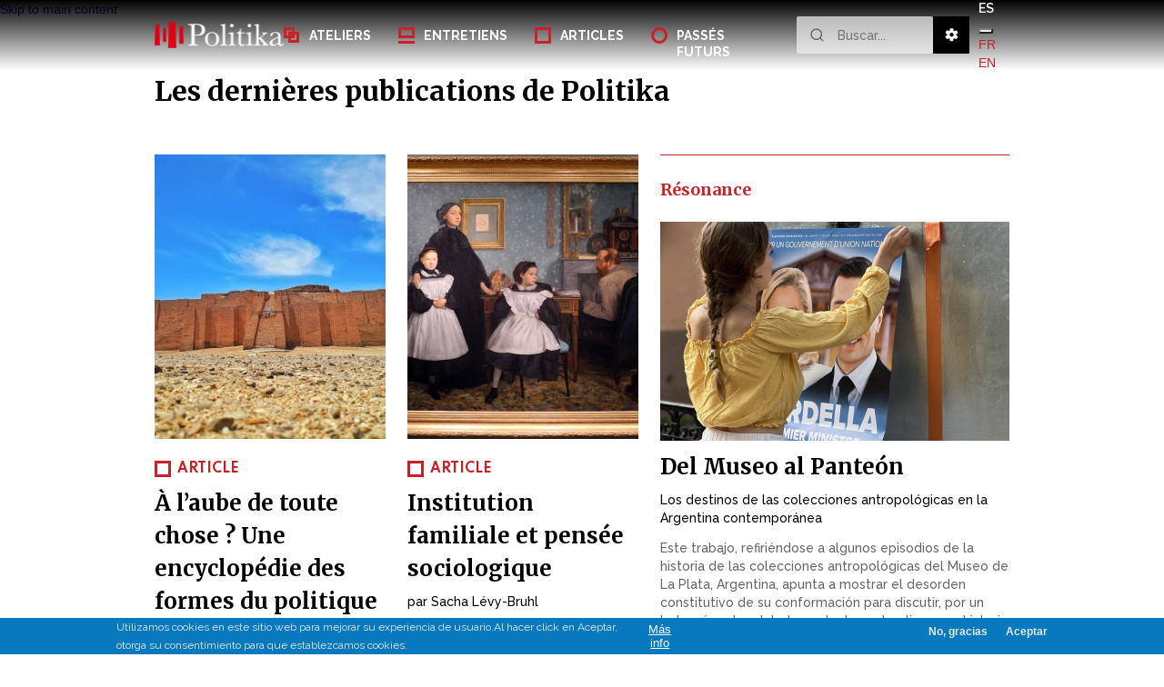

--- FILE ---
content_type: text/html; charset=UTF-8
request_url: https://www.politika.io/es/?f%5B0%5D=mot_clef%3A663&date_start=&end_date=&page=1
body_size: 33239
content:
  <!DOCTYPE html>
  <html lang="es" dir="ltr" prefix="content: http://purl.org/rss/1.0/modules/content/  dc: http://purl.org/dc/terms/  foaf: http://xmlns.com/foaf/0.1/  og: http://ogp.me/ns#  rdfs: http://www.w3.org/2000/01/rdf-schema#  schema: http://schema.org/  sioc: http://rdfs.org/sioc/ns#  sioct: http://rdfs.org/sioc/types#  skos: http://www.w3.org/2004/02/skos/core#  xsd: http://www.w3.org/2001/XMLSchema# ">
    <head>
      <meta charset="utf-8" />
<script async src="https://www.googletagmanager.com/gtag/js?id=UA-101299166-1"></script>
<script>window.dataLayer = window.dataLayer || [];function gtag(){dataLayer.push(arguments)};gtag("js", new Date());gtag("set", "developer_id.dMDhkMT", true);gtag("config", "UA-101299166-1", {"groups":"default","anonymize_ip":true,"page_placeholder":"PLACEHOLDER_page_path","allow_ad_personalization_signals":false});</script>
<meta name="description" content="Portée par le LabEx Tepsis, Politika est une vitrine internationale de la recherche. Conçue comme un espace d’expérimentation des nouvelles modalités d’édition du savoir et organisée en quatre ensembles complémentaires – Notices, Entretiens, revue Passés Futurs et Ateliers –, elle met en lumière, à destination des chercheurs et d’un public élargi, l’actualité des sciences sociales du politique" />
<link rel="shortlink" href="https://www.politika.io/es" />
<link rel="canonical" href="https://www.politika.io/es" />
<meta property="og:title" content="Recepción | Politika" />
<meta property="og:description" content="Portée par le LabEx Tepsis, Politika est une vitrine internationale de la recherche. Conçue comme un espace d’expérimentation des nouvelles modalités d’édition du savoir et organisée en quatre ensembles complémentaires." />
<meta property="og:image" content="https://politika.io/sites/default/files/media_images/2017/06/politika_og_image_0.jpg" />
<meta name="Generator" content="Drupal 9 (https://www.drupal.org)" />
<meta name="MobileOptimized" content="width" />
<meta name="HandheldFriendly" content="true" />
<meta name="viewport" content="width=device-width, initial-scale=1.0" />
<style>div#sliding-popup, div#sliding-popup .eu-cookie-withdraw-banner, .eu-cookie-withdraw-tab {background: #0779bf} div#sliding-popup.eu-cookie-withdraw-wrapper { background: transparent; } #sliding-popup h1, #sliding-popup h2, #sliding-popup h3, #sliding-popup p, #sliding-popup label, #sliding-popup div, .eu-cookie-compliance-more-button, .eu-cookie-compliance-secondary-button, .eu-cookie-withdraw-tab { color: #ffffff;} .eu-cookie-withdraw-tab { border-color: #ffffff;}</style>
<link rel="shortcut icon" type="image/x-icon" href="/themes/custom/politika/images/favicon.png" />
<link rel="apple-touch-icon" href="/themes/custom/politika/images/icon-app.png" />
<link rel="alternate" hreflang="fr" href="https://www.politika.io/fr" />
<link rel="alternate" hreflang="en" href="https://www.politika.io/en" />
<link rel="alternate" hreflang="es" href="https://www.politika.io/es" />

      <title>Recepción | Politika</title>
      <link rel="stylesheet" media="all" href="/core/themes/stable/css/system/components/ajax-progress.module.css?t6vqlu" />
<link rel="stylesheet" media="all" href="/core/themes/stable/css/system/components/align.module.css?t6vqlu" />
<link rel="stylesheet" media="all" href="/core/themes/stable/css/system/components/autocomplete-loading.module.css?t6vqlu" />
<link rel="stylesheet" media="all" href="/core/themes/stable/css/system/components/fieldgroup.module.css?t6vqlu" />
<link rel="stylesheet" media="all" href="/core/themes/stable/css/system/components/container-inline.module.css?t6vqlu" />
<link rel="stylesheet" media="all" href="/core/themes/stable/css/system/components/clearfix.module.css?t6vqlu" />
<link rel="stylesheet" media="all" href="/core/themes/stable/css/system/components/details.module.css?t6vqlu" />
<link rel="stylesheet" media="all" href="/core/themes/stable/css/system/components/hidden.module.css?t6vqlu" />
<link rel="stylesheet" media="all" href="/core/themes/stable/css/system/components/item-list.module.css?t6vqlu" />
<link rel="stylesheet" media="all" href="/core/themes/stable/css/system/components/js.module.css?t6vqlu" />
<link rel="stylesheet" media="all" href="/core/themes/stable/css/system/components/nowrap.module.css?t6vqlu" />
<link rel="stylesheet" media="all" href="/core/themes/stable/css/system/components/position-container.module.css?t6vqlu" />
<link rel="stylesheet" media="all" href="/core/themes/stable/css/system/components/progress.module.css?t6vqlu" />
<link rel="stylesheet" media="all" href="/core/themes/stable/css/system/components/reset-appearance.module.css?t6vqlu" />
<link rel="stylesheet" media="all" href="/core/themes/stable/css/system/components/resize.module.css?t6vqlu" />
<link rel="stylesheet" media="all" href="/core/themes/stable/css/system/components/sticky-header.module.css?t6vqlu" />
<link rel="stylesheet" media="all" href="/core/themes/stable/css/system/components/system-status-counter.css?t6vqlu" />
<link rel="stylesheet" media="all" href="/core/themes/stable/css/system/components/system-status-report-counters.css?t6vqlu" />
<link rel="stylesheet" media="all" href="/core/themes/stable/css/system/components/system-status-report-general-info.css?t6vqlu" />
<link rel="stylesheet" media="all" href="/core/themes/stable/css/system/components/tabledrag.module.css?t6vqlu" />
<link rel="stylesheet" media="all" href="/core/themes/stable/css/system/components/tablesort.module.css?t6vqlu" />
<link rel="stylesheet" media="all" href="/core/themes/stable/css/system/components/tree-child.module.css?t6vqlu" />
<link rel="stylesheet" media="all" href="/modules/contrib/jquery_ui/assets/vendor/jquery.ui/themes/base/core.css?t6vqlu" />
<link rel="stylesheet" media="all" href="/modules/contrib/jquery_ui/assets/vendor/jquery.ui/themes/base/menu.css?t6vqlu" />
<link rel="stylesheet" media="all" href="/modules/contrib/jquery_ui/assets/vendor/jquery.ui/themes/base/autocomplete.css?t6vqlu" />
<link rel="stylesheet" media="all" href="/core/themes/stable/css/views/views.module.css?t6vqlu" />
<link rel="stylesheet" media="all" href="/core/themes/stable/css/core/dropbutton/dropbutton.css?t6vqlu" />
<link rel="stylesheet" media="all" href="/modules/contrib/eu_cookie_compliance/css/eu_cookie_compliance.css?t6vqlu" />
<link rel="stylesheet" media="all" href="/modules/contrib/jquery_ui/assets/vendor/jquery.ui/themes/base/theme.css?t6vqlu" />
<link rel="stylesheet" media="all" href="/modules/contrib/paragraphs/css/paragraphs.unpublished.css?t6vqlu" />
<link rel="stylesheet" media="all" href="/modules/contrib/better_exposed_filters/css/better_exposed_filters.css?t6vqlu" />
<link rel="stylesheet" media="all" href="/core/themes/stable/css/core/assets/vendor/normalize-css/normalize.css?t6vqlu" />
<link rel="stylesheet" media="all" href="/core/themes/stable/css/core/normalize-fixes.css?t6vqlu" />
<link rel="stylesheet" media="all" href="/core/themes/classy/css/components/action-links.css?t6vqlu" />
<link rel="stylesheet" media="all" href="/core/themes/classy/css/components/breadcrumb.css?t6vqlu" />
<link rel="stylesheet" media="all" href="/core/themes/classy/css/components/button.css?t6vqlu" />
<link rel="stylesheet" media="all" href="/core/themes/classy/css/components/collapse-processed.css?t6vqlu" />
<link rel="stylesheet" media="all" href="/core/themes/classy/css/components/container-inline.css?t6vqlu" />
<link rel="stylesheet" media="all" href="/core/themes/classy/css/components/details.css?t6vqlu" />
<link rel="stylesheet" media="all" href="/core/themes/classy/css/components/exposed-filters.css?t6vqlu" />
<link rel="stylesheet" media="all" href="/core/themes/classy/css/components/field.css?t6vqlu" />
<link rel="stylesheet" media="all" href="/core/themes/classy/css/components/form.css?t6vqlu" />
<link rel="stylesheet" media="all" href="/core/themes/classy/css/components/icons.css?t6vqlu" />
<link rel="stylesheet" media="all" href="/core/themes/classy/css/components/inline-form.css?t6vqlu" />
<link rel="stylesheet" media="all" href="/core/themes/classy/css/components/item-list.css?t6vqlu" />
<link rel="stylesheet" media="all" href="/core/themes/classy/css/components/link.css?t6vqlu" />
<link rel="stylesheet" media="all" href="/core/themes/classy/css/components/links.css?t6vqlu" />
<link rel="stylesheet" media="all" href="/core/themes/classy/css/components/menu.css?t6vqlu" />
<link rel="stylesheet" media="all" href="/core/themes/classy/css/components/more-link.css?t6vqlu" />
<link rel="stylesheet" media="all" href="/core/themes/classy/css/components/pager.css?t6vqlu" />
<link rel="stylesheet" media="all" href="/core/themes/classy/css/components/tabledrag.css?t6vqlu" />
<link rel="stylesheet" media="all" href="/core/themes/classy/css/components/tableselect.css?t6vqlu" />
<link rel="stylesheet" media="all" href="/core/themes/classy/css/components/tablesort.css?t6vqlu" />
<link rel="stylesheet" media="all" href="/core/themes/classy/css/components/tabs.css?t6vqlu" />
<link rel="stylesheet" media="all" href="/core/themes/classy/css/components/textarea.css?t6vqlu" />
<link rel="stylesheet" media="all" href="/core/themes/classy/css/components/ui-dialog.css?t6vqlu" />
<link rel="stylesheet" media="all" href="/core/themes/classy/css/components/messages.css?t6vqlu" />
<link rel="stylesheet" media="all" href="/core/themes/classy/css/components/dropbutton.css?t6vqlu" />
<link rel="stylesheet" media="all" href="/themes/custom/politika/stylesheets/politika_style.css?t6vqlu" />
<link rel="stylesheet" media="all" href="/themes/custom/politika/stylesheets/extra.css?t6vqlu" />
<link rel="stylesheet" media="print" href="/themes/custom/politika/stylesheets/politika_print.css?t6vqlu" />

        <link rel="preconnect" href="https://fonts.gstatic.com">
        <link href="https://fonts.googleapis.com/css2?family=Merriweather:ital,wght@0,300;0,400;0,700;0,900;1,300;1,400;1,700;1,900&family=Raleway:wght@300;400;500;600;700&family=Source+Sans+Pro:wght@300;400;600;700&family=Spartan:wght@400;700&display=swap" rel="stylesheet">
      <script src="/core/assets/vendor/modernizr/modernizr.min.js?v=3.11.7"></script>
<script src="/core/misc/modernizr-additional-tests.js?v=3.11.7"></script>

    </head>
    <body class="path-frontpage page-node-type-home">
            <a href="#main-content" class="visually-hidden focusable skip-link">
        Skip to main content
      </a>
      
        <div class="dialog-off-canvas-main-canvas" data-off-canvas-main-canvas>
    <div class="layout-container">

  <div hidden><header class="top-header" role="banner">
    <nav>
        <div class="region region-header">
    <div id="block-politika-branding" class="block block-system block-system-branding-block">
  
    
        <a href="/es" rel="home" class="site-logo">
      <img src="/themes/custom/politika/logo.png" alt="Inicio" />
    </a>
        <div class="site-name">
      <a href="/es" rel="home">Politika</a>
    </div>
    </div>
<div class="menu-wrapper block block-politika-common block-politika-menu" id="block-menupolitika">
  
    
      <div><div class="menu-links-wrapper"><ul class="menu-links"><li class="notices"><a href="/es/notices">Notices</a></li><li class="entretiens"><a href="/es/entretiens">Entretiens</a></li><li class="passes-futurs"><a href="/es/passes-futurs">Passés Futurs</a></li><li class="ateliers"><a href="/es/ateliers">Ateliers</a></li><li class="search"><a href="/es/recherche-old"><span class="icon"></span>Accéder à la page de recherche</a></li></ul></div>
</div>

  </div>
<div class="language-switcher-language-url block block-language block-language-blocklanguage-interface" id="block-selecteurdelangue" role="navigation">
  
    
      <ul class="links"><li hreflang="fr" data-drupal-link-query="{&quot;date_start&quot;:&quot;&quot;,&quot;end_date&quot;:&quot;&quot;,&quot;f&quot;:[&quot;mot_clef:663&quot;],&quot;page&quot;:&quot;1&quot;}" data-drupal-link-system-path="node/844" class="fr"><a href="/fr/accueil?date_start=&amp;end_date=&amp;f%5B0%5D=mot_clef%3A663&amp;page=1" class="language-link" hreflang="fr" data-drupal-link-query="{&quot;date_start&quot;:&quot;&quot;,&quot;end_date&quot;:&quot;&quot;,&quot;f&quot;:[&quot;mot_clef:663&quot;],&quot;page&quot;:&quot;1&quot;}" data-drupal-link-system-path="node/844">French</a></li><li hreflang="en" data-drupal-link-query="{&quot;date_start&quot;:&quot;&quot;,&quot;end_date&quot;:&quot;&quot;,&quot;f&quot;:[&quot;mot_clef:663&quot;],&quot;page&quot;:&quot;1&quot;}" data-drupal-link-system-path="node/844" class="en"><a href="/en/home-0?date_start=&amp;end_date=&amp;f%5B0%5D=mot_clef%3A663&amp;page=1" class="language-link" hreflang="en" data-drupal-link-query="{&quot;date_start&quot;:&quot;&quot;,&quot;end_date&quot;:&quot;&quot;,&quot;f&quot;:[&quot;mot_clef:663&quot;],&quot;page&quot;:&quot;1&quot;}" data-drupal-link-system-path="node/844">English</a></li><li hreflang="es" data-drupal-link-query="{&quot;date_start&quot;:&quot;&quot;,&quot;end_date&quot;:&quot;&quot;,&quot;f&quot;:[&quot;mot_clef:663&quot;],&quot;page&quot;:&quot;1&quot;}" data-drupal-link-system-path="node/844" class="es is-active"><a href="/es/recepcion?date_start=&amp;end_date=&amp;f%5B0%5D=mot_clef%3A663&amp;page=1" class="language-link is-active" hreflang="es" data-drupal-link-query="{&quot;date_start&quot;:&quot;&quot;,&quot;end_date&quot;:&quot;&quot;,&quot;f&quot;:[&quot;mot_clef:663&quot;],&quot;page&quot;:&quot;1&quot;}" data-drupal-link-system-path="node/844">Spanish</a></li></ul>
  </div>
<div id="block-lienmenuutilisateurpolitika" class="block block-politika-common block-politika-user-menu-link">
  
    
      <div class="user-link-wrapper"><a href="/es/user"><span class="icon"></span>Espace utilisateur</a></div>

  </div>
<div id="block-menumobilepolitika" class="menu-button-mobile block block-politika-common block-politika-menu-mobile">
  
    
      <div class="w-icon-nav-menu"></div>

  </div>

  </div>

    </nav>
  </header></div>

    <header id="header">
    <div class="container">
        <div class="grid">


                            <a id="main_logo" href="/es" title="Accueil" rel="home">
                    <figure>
                        <img class="black" src="/themes/custom/politika/images/logo.png"
                        srcset="/themes/custom/politika/images/logo.png 1x,
                        /themes/custom/politika/images/logo@2x.png 2x"
                        width="143"  alt="Accueil" title="Accueil">
                        <img class="white" src="/themes/custom/politika/images/logo-blanc.png"
                        srcset="/themes/custom/politika/images/logo-blanc.png 1x,
                        /themes/custom/politika/images/logo-blanc@2x.png 2x"
                        width="143"  alt="Accueil" title="Accueil">
                       </figure>
                </a>
            
            <div class="mobile">

                <div class="inner">

                    <nav id="main_nav">
                        
              <ul class="menu">
                    <li class="menu-item">
        <a href="/es/ateliers" class="ateliers_menu" data-drupal-link-system-path="ateliers">Ateliers</a>
              </li>
                <li class="menu-item">
        <a href="/es/entretiens" class="entretiens_menu" data-drupal-link-system-path="entretiens">Entretiens</a>
              </li>
                <li class="menu-item">
        <a href="/es/notices" class="articles_menu" data-drupal-link-system-path="notices">Articles</a>
              </li>
                <li class="menu-item">
        <a href="/es/passes-futurs" class="passes_futurs_menu" data-drupal-link-system-path="passes-futurs">Passés Futurs</a>
              </li>
        </ul>
  


                    </nav>
                    <div class="right">
                                                <div id="header_search_wrapper" class="js_search_header">                        
                            <form aria-label="Je recherche..." action="" id="js_header_searching">
                                <input  id="js_search_header_term" type="text" name="search_header" value="" placeholder="Buscar..."/>
                                <input id="js_searchurl" name="searchurl" type="hidden" value="">
                                <div class="form-actions">
                                                                    </div>
                            </form>
                            <span id="header_search_more_toggle"></span>
                            <div class="search_header_more">
                                <span class="label_advanced_search_header">Recherche avancée</span>
                                <div class="views-exposed-form bef-exposed-form block block-views block-views-exposed-filter-blockrecherche-new-block-2" data-drupal-selector="views-exposed-form-recherche-new-block-2" id="block-formulaireexposerecherche-newblock-2">
  
    
      <form action="/es/recepcion" method="get" id="views-exposed-form-recherche-new-block-2" accept-charset="UTF-8">
  <div id="header_search_keywords" class="form_accordion">
  <span class="accordion_trigger">Mots clés</span>
  <div class="accordion_wrapper">
    <div class="accordion_inner"><div class="js-form-item form-item js-form-type-select form-type-select js-form-item-keywords form-item-keywords">
      <label for="edit-keywords">Mots clés</label>
        <select data-drupal-selector="edit-keywords" multiple="multiple" name="keywords[]" id="edit-keywords" size="9" class="form-select"><option value="1230">Académisme</option><option value="259">Action collective</option><option value="183">Action publique</option><option value="1159">Actualité</option><option value="342">Adolescence</option><option value="621">Afghanistan</option><option value="782">-Talibans</option><option value="1140">Africanos</option><option value="75">África</option><option value="894">-Algérie</option><option value="245">-Benín</option><option value="1176">-Burkina Faso</option><option value="949">-Cameroun</option><option value="953">-Centrafrique</option><option value="818">-Congo</option><option value="822">-Gabon</option><option value="808">-Mali</option><option value="960">-Rwanda</option><option value="942">-Sénégal</option><option value="145">-Tunisie</option><option value="1139">Afrodescendientes</option><option value="972">Agriculture</option><option value="970">-Agro-holding</option><option value="1181">Agriculture biologique</option><option value="151">Aide internationale</option><option value="784">Al-Qaïda</option><option value="1046">Albanie</option><option value="1080">Algorithmes</option><option value="1102">Alimentation/Nourriture</option><option value="21">Altermondialisme</option><option value="635">Althusser Louis</option><option value="660">Ambivalence</option><option value="845">Amérique coloniale</option><option value="320">América</option><option value="553">-Centroamérica</option><option value="432">-América Latina</option><option value="235">--Argentina</option><option value="18">--Brasil</option><option value="542">---Bolsonaro Jair</option><option value="1016">---Lula da Silva Luiz Inácio</option><option value="171">--Chile</option><option value="889">---Allende Salvador</option><option value="888">---Pinochet Augusto</option><option value="136">--Colombie</option><option value="452">--Uruguay</option><option value="716">---Artigas José</option><option value="1129">---Montevideo</option><option value="859">--Venezuela</option><option value="860">---Chávez Hugo</option><option value="20">----Chavisme</option><option value="702">-Canada</option><option value="157">-Estados Unidos</option><option value="683">--Biden Joe</option><option value="549">--Chicago</option><option value="684">--Harris Kamala</option><option value="682">--Obama Barack</option><option value="667">--Parti républicain</option><option value="681">--Trump Donald</option><option value="165">-México</option><option value="1067">Amour</option><option value="604">Anachronisme</option><option value="610">Analogie</option><option value="880">Anarchisme</option><option value="89">Ancien Régime</option><option value="996">Anderson Benedict</option><option value="1236">Animaux</option><option value="1052">Animisme</option><option value="1006">Anthropocène</option><option value="170">Antropología</option><option value="534">-Anthropologie criminelle</option><option value="508">-Anthropologie historique</option><option value="429">-Anthropologie politique</option><option value="1056">Anti-wokisme</option><option value="605">Antifascismo</option><option value="1218">Antiquité</option><option value="202">Antisémitisme</option><option value="1154">Appropriation culturelle</option><option value="903">Archéologie</option><option value="1047">Architecture</option><option value="959">Archivage</option><option value="669">Arendt Hannah</option><option value="1121">Aristote</option><option value="507">Armées</option><option value="626">-Armée rouge</option><option value="622">-Soldats</option><option value="1029">Arménie</option><option value="548">Arte</option><option value="539">-Arte contemporáneo</option><option value="1097">-Art populaire</option><option value="820">-Cinéma</option><option value="524">-Dessin</option><option value="651">-Musique</option><option value="825">-Sculpture</option><option value="759">-Théâtre</option><option value="755">Asia</option><option value="332">-Asia Central</option><option value="917">-Asie du Sud-Est</option><option value="1065">--Birmanie</option><option value="256">--Cambodge</option><option value="916">--Indonésie</option><option value="918">--Malaisie</option><option value="920">--Myanmar</option><option value="919">--Thaïlande</option><option value="545">-Chine</option><option value="885">--Révolution culturelle</option><option value="1100">--Xi Jinping</option><option value="415">-Corée</option><option value="546">-Hong Kong</option><option value="607">-Inde</option><option value="969">--Gandhi</option><option value="418">-Japon</option><option value="769">-Mongolie</option><option value="785">-Pakistan</option><option value="419">-Taiwan</option><option value="34">Association</option><option value="983">Astronomie</option><option value="1110">Attentat juillet 2016</option><option value="908">Attentat novembre 2015</option><option value="793">Auteurs</option><option value="1021">Authenticité</option><option value="247">Autobiographie</option><option value="555">Autochtones</option><option value="1134">Autogestion</option><option value="25">Autoritarismo</option><option value="835">Autoridad</option><option value="1210">Azanie</option><option value="522">Baartman Sara</option><option value="186">Bande dessinée</option><option value="343">Banlieue</option><option value="632">Barre Raymond</option><option value="954">Barthélemy Boganda</option><option value="1205">Barthes Roland</option><option value="711">Bauhaus</option><option value="142">Beauté</option><option value="865">Becker Howard S.</option><option value="1004">Bélarus</option><option value="176">Biodiversité</option><option value="426">Biométrie</option><option value="694">Biopouvoir</option><option value="442">-Biopolitique</option><option value="625">Bizutage</option><option value="1049">Black Lives Matter</option><option value="1247">Bloch Marc</option><option value="1082">Blogs</option><option value="1212">Blues</option><option value="643">Bolaño Roberto</option><option value="1197">Bolivie</option><option value="644">Borges Jorge Luis</option><option value="207">Bourdieu Pierre</option><option value="1202">Braudel Fernand</option><option value="758">Brecht Bertolt</option><option value="1091">Bührle Emil G.</option><option value="1233">Burawoy Michael</option><option value="796">Bureaucratie</option><option value="789">Burke Edmund</option><option value="174">Camus Albert</option><option value="1149">Capital culturel</option><option value="1160">Capital symbolique</option><option value="715">Capitalisme</option><option value="867">Carrière</option><option value="260">-Carrière militante</option><option value="1185">Castoriadis Cornelius</option><option value="1003">Censure</option><option value="182">Centres sociaux</option><option value="619">Champs</option><option value="985">Carisma</option><option value="1012">Chen Jitang</option><option value="72">Chômage</option><option value="1053">Chris Marker</option><option value="868">Circulation(s)</option><option value="665">-Circulation intellectuelle</option><option value="761">-Circulation inter / transnationale</option><option value="459">Citoyenneté</option><option value="921">-Citoyenneté numérique</option><option value="598">Civilisation</option><option value="92">Classe(s) sociale(s)</option><option value="1182">Classes populaires</option><option value="19">Clientélisme</option><option value="692">Climat</option><option value="399">Coercition</option><option value="400">Cognition</option><option value="1025">Cohen Gerald Allan</option><option value="79">Colonialisme</option><option value="731">-Décolonisation</option><option value="511">-Exposition coloniale</option><option value="513">-Postcolonial</option><option value="1124">Commensalité</option><option value="1115">Commerce</option><option value="627">Commission(s)</option><option value="1111">Communauté LGBTQ+</option><option value="584">Comunidades</option><option value="106">Communisme</option><option value="473">-Anticomunismo</option><option value="732">-Post-communisme</option><option value="600">Concept(s)</option><option value="1168">Conquête russe du Turkestan</option><option value="760">Consécration</option><option value="434">Conservadurismo</option><option value="966">Constitution</option><option value="30">Constitutionnalisme</option><option value="649">Contemporain</option><option value="420">Contractualisme</option><option value="585">Contre-culture</option><option value="1175">Contre-mémoire</option><option value="736">Contra-revolución</option><option value="618">Controverse</option><option value="661">Conversion</option><option value="1122">Convivialité</option><option value="396">Corrupción</option><option value="833">Cosmopolitismo</option><option value="861">Golpe de estado</option><option value="1068">Couple</option><option value="1104">Courants ésotériques</option><option value="576">Covid-19</option><option value="544">Craniologie</option><option value="318">Créolisation</option><option value="753">Crime</option><option value="1123">Crise alimentaire</option><option value="870">Crise(s)</option><option value="351">-Crise économique</option><option value="457">-Crise humanitaire</option><option value="327">-Crise politique</option><option value="60">Critique</option><option value="489">-Pensamiento crítico</option><option value="1173">Croatie</option><option value="1117">Cuivre</option><option value="111">Cultura</option><option value="480">-Diplomatie culturelle</option><option value="523">Cuvier Georges</option><option value="1074">Danemark</option><option value="1077">Deaf Studies</option><option value="1062">Déboulonnage</option><option value="956">Décombres</option><option value="187">Délégation</option><option value="668">Délibération</option><option value="24">Democracia</option><option value="45">-Démocratie participative</option><option value="712">-Démocratie-chrétienne</option><option value="737">-Democratización</option><option value="1226">Démocratie directe</option><option value="1225">Démocratie représentative</option><option value="298">Démographie</option><option value="230">Dépossession</option><option value="1152">Derrida Jacques</option><option value="997">Descartes René</option><option value="813">Descendants</option><option value="1251">Descola Philippe</option><option value="877">Deuda soberana</option><option value="132">Développement</option><option value="536">Déviance</option><option value="541">Dictadura</option><option value="896">Diderot Denis</option><option value="1088">Digital memory studies</option><option value="817">Diop David</option><option value="1075">Discordance</option><option value="494">Discrimination</option><option value="901">DNA test</option><option value="346">Documents d&#039;identification</option><option value="99">Domination</option><option value="102">Derecho</option><option value="707">-Droit du sang</option><option value="773">--Jus sanguinis</option><option value="706">-Droit du sol</option><option value="772">--Jus soli</option><option value="718">-Droit pénal</option><option value="590">-Sistema judicial</option><option value="1237">Droit naturel</option><option value="498">Derecha</option><option value="540">-Extrema derecha</option><option value="591">Derechos humanos</option><option value="1250">Dumont Louis</option><option value="196">Durkheim Émile</option><option value="1079">Eau</option><option value="1221">Échanges culturels</option><option value="77">École</option><option value="636">-École normale supérieure (ENS)</option><option value="740">-Enseignement de l&#039;histoire</option><option value="678">-Manuel scolaire</option><option value="675">Écologie</option><option value="691">-Catastrophe écologique</option><option value="116">-Écologie urbaine</option><option value="631">Economía</option><option value="1136">Économie sociale et solidaire</option><option value="1135">-ESS</option><option value="68">Écriture</option><option value="1063">Eden Anthony</option><option value="828">Édition</option><option value="872">Éducation</option><option value="733">-Éducation civique</option><option value="739">-Éducation patriotique</option><option value="289">Igualdad social</option><option value="686">-Igualitarismo</option><option value="463">Égypte</option><option value="464">-Place Tahrir</option><option value="1199">EHESS</option><option value="384">Eichmann Adolf</option><option value="349">Élections</option><option value="798">-Campagne électorale</option><option value="797">-Élection présidentielle</option><option value="15">Élites</option><option value="416">Empire</option><option value="80">Enfance</option><option value="88">Engagement</option><option value="309">Entreprise / corporation</option><option value="175">Environnement</option><option value="1200">EPHE</option><option value="746">Epidemias</option><option value="303">Épistémologie</option><option value="843">Époque moderne</option><option value="1177">Éric Weil</option><option value="1081">Ernst Wolfgang</option><option value="924">Eschatologie</option><option value="244">Esclavage</option><option value="975">Espace numérique</option><option value="26">Espacio público</option><option value="1045">Espacio urbano</option><option value="656">Esthétique</option><option value="125">Estado</option><option value="883">-État dynastique</option><option value="323">-État providence</option><option value="551">-Estado nación</option><option value="783">État islamique</option><option value="615">Ética</option><option value="824">Ethnicité</option><option value="129">Etnografía</option><option value="809">Ethnologie</option><option value="1153">Étienne Balibar</option><option value="488">Memory studies</option><option value="52">Europa</option><option value="140">-Allemagne</option><option value="762">--Allemagne de l&#039;Est</option><option value="763">--Allemagne de l&#039;Ouest</option><option value="982">--République de Weimar</option><option value="1036">-Belgique</option><option value="639">-Bosnie-Herzégovine</option><option value="441">-Bulgarie</option><option value="310">-España</option><option value="344">--Cataluña</option><option value="1000">--Franquisme</option><option value="330">--Podemos</option><option value="297">-Europe centrale</option><option value="589">-Europe de l’Est</option><option value="121">-France</option><option value="929">--Macron Emmanuel</option><option value="76">--Régime de Vichy</option><option value="122">-Grande-Bretagne</option><option value="248">--Angleterre</option><option value="437">--Royaume-Uni</option><option value="248">---Angleterre</option><option value="436">---Brexit</option><option value="37">-Grèce</option><option value="1034">-Hongrie</option><option value="250">-Italie</option><option value="866">--Berlusconi Silvio</option><option value="501">--Italia</option><option value="1058">--Marche sur Rome</option><option value="533">--Risorgimento</option><option value="299">-Pologne</option><option value="724">-République tchèque</option><option value="1113">-Suède</option><option value="40">-Ucrania</option><option value="39">--Maïdan</option><option value="950">--Zelensky Volodymyr</option><option value="458">-Union européenne (UE)</option><option value="36">-Yougoslavie</option><option value="701">Exclusion sociale</option><option value="1192">Exil</option><option value="1209">Existentialisme africain</option><option value="529">Exotisme</option><option value="94">Famille</option><option value="730">Fanon Frantz</option><option value="249">Fascismo</option><option value="1253">Fauconnet Paul</option><option value="575">Feminismo</option><option value="214">Femmes</option><option value="1223">Festivals</option><option value="504">Fiction</option><option value="329">Financiarisation</option><option value="1207">FMSH</option><option value="1020">Folklore</option><option value="1085">Fondations</option><option value="1007">Football</option><option value="720">Fordisme</option><option value="646">Formalisme</option><option value="693">Foucault Michel</option><option value="1130">Franco Marielle</option><option value="1009">Freud Sigmund</option><option value="413">Frontières</option><option value="634">Gauche</option><option value="264">-Izquierda intelectual</option><option value="324">-Gauche radicale</option><option value="791">Gauchet Marcel</option><option value="816">Gauz</option><option value="1169">Gëk-Tépé</option><option value="892">Généalogie</option><option value="853">Générations</option><option value="292">Génétique</option><option value="255">Génocide</option><option value="35">Genre</option><option value="1183">Ghetto</option><option value="1167">Gitans</option><option value="1150">Globalisation</option><option value="1164">Goulag</option><option value="1245">Gouvernement</option><option value="1252">Graeber David</option><option value="66">Grammaire</option><option value="913">Gramsci Antonio</option><option value="995">Grandhaie Alexis</option><option value="601">Griffin Roger</option><option value="745">Gripe espanhola</option><option value="1070">Groenland</option><option value="1011">Guangdong</option><option value="42">Guerra</option><option value="301">Guerra civil</option><option value="1031">Guerra en Ucrania</option><option value="764">Guerre froide</option><option value="572">Guerres d&#039;Italie</option><option value="163">Habermas Jürgen</option><option value="638">Habitus</option><option value="821">Hall Stuart</option><option value="148">Handicap</option><option value="160">Hegel</option><option value="448">Hérédité</option><option value="595">Héros</option><option value="623">Hiérarchie</option><option value="29">Historia</option><option value="803">-Histoire comparée</option><option value="304">-Histoire culturelle</option><option value="444">-Histoire de l&#039;art</option><option value="719">-Histoire de la pensée politique</option><option value="1043">-Histoire des religions</option><option value="450">-Histoire des sciences</option><option value="306">-Histoire économique</option><option value="172">-Histoire intellectuelle</option><option value="754">-Historia jurídica</option><option value="624">-Histoire militaire</option><option value="1089">-Histoire numérique</option><option value="1165">-Histoire orale</option><option value="568">-Histoire politique</option><option value="592">-Histoire publique</option><option value="168">-Historia social</option><option value="742">-micro-historia</option><option value="722">Historiadores</option><option value="417">Historiografía</option><option value="1018">Hitler</option><option value="838">Hobbes Thomas</option><option value="1055">Hommages publics</option><option value="1039">Honduras</option><option value="1156">Hountondji</option><option value="663">Humanisme</option><option value="1105">Humanisme biologique</option><option value="1090">Humanités numériques</option><option value="579">Humour</option><option value="1229">Hybridité</option><option value="1106">Hygiène</option><option value="1163">Hypersexualisation</option><option value="73">Identidad (colectiva)</option><option value="181">Idéologie</option><option value="1240">Illibéralisme</option><option value="978">Image</option><option value="869">Impérialisme</option><option value="831">-Anti-imperialismo</option><option value="356">Indépendance</option><option value="1137">Indiens</option><option value="554">Indigenismo</option><option value="180">Individualisme</option><option value="1061">Indochine française</option><option value="710">Industrie</option><option value="936">-Industrias culturales</option><option value="695">Desigualdad</option><option value="465">Initiative citoyenne</option><option value="100">Institutionnalisation</option><option value="53">Institutions</option><option value="403">-Parlement</option><option value="199">--Parlementarisme</option><option value="677">Instruction publique</option><option value="666">Insurrection</option><option value="971">Intégration économique</option><option value="263">Intelectuales</option><option value="278">-Intellectuels engagés</option><option value="1132">Intelligence artificielle</option><option value="208">Internet</option><option value="815">Intertextualité</option><option value="307">Interventionnisme</option><option value="1244">Israël</option><option value="1201">Jacques Le Goff</option><option value="1214">Jazz</option><option value="97">Jeunesse</option><option value="1087">Jeux vidéo</option><option value="144">Justicia</option><option value="728">-Justice transitionnelle</option><option value="698">Justificación</option><option value="613">Kant Emmanuel</option><option value="1064">Khmers rouges</option><option value="653">Kiefer Anselm</option><option value="1170">Kuropatkin Alexej</option><option value="729">Lacan Jacques</option><option value="1057">Laïcité</option><option value="64">Langues</option><option value="238">Latence</option><option value="899">Latour Bruno</option><option value="848">Le Pen Marine</option><option value="790">Lefort Claude</option><option value="670">Legitimación</option><option value="98">-Légitimation des institutions</option><option value="696">Legitimidad política</option><option value="1050">Lénine</option><option value="1190">Lévi-Strauss Claude</option><option value="198">Liberalismo</option><option value="184">-Libéralisation</option><option value="915">Libertarismo</option><option value="688">Libertades</option><option value="671">-Libertad de expresión</option><option value="1041">Liens sociaux</option><option value="113">Littérature</option><option value="1146">Livres</option><option value="946">Lobe Max</option><option value="201">Logement</option><option value="823">Logoïsation</option><option value="690">Logos</option><option value="836">Ley</option><option value="532">Lombroso Cesare</option><option value="1194">Ludwig van Beethoven</option><option value="87">Lumières</option><option value="135">Luta armada</option><option value="133">Luxe</option><option value="1193">Machiavel</option><option value="492">Mai 1968</option><option value="1234">Maison des sciences de l&#039;homme</option><option value="647">Malraux André</option><option value="641">Mandarin</option><option value="704">Manin Bernard</option><option value="1099">Mao Zedong</option><option value="884">Maoïsme</option><option value="887">Mapuche</option><option value="143">Mercado y empresa</option><option value="1092">Marché de l’art</option><option value="708">Mariage</option><option value="1222">Maroc</option><option value="317">Marronnage</option><option value="1232">Marx Karl</option><option value="637">Marxismo</option><option value="1203">Mathématiques</option><option value="1128">Matteotti Giacomo</option><option value="748">Medicina</option><option value="749">-Assistência</option><option value="108">Médias</option><option value="56">-Journalisme</option><option value="981">-Médias audiovisuels</option><option value="474">-Presse</option><option value="741">--Quaderni Storici</option><option value="503">--Stampa scritta</option><option value="580">-Télévision</option><option value="1028">Médiation</option><option value="84">Méditerranée</option><option value="228">Memoria</option><option value="471">-Commemoración</option><option value="510">-Memoria antagonista</option><option value="178">-Memoria colectiva</option><option value="233">-Post-mémoire</option><option value="1119">Mercantilisme</option><option value="1187">Merleau-Ponty Maurice</option><option value="1118">Métaux précieux</option><option value="58">Méthodologie</option><option value="205">-Méthodes quantitatives</option><option value="206">-Statistique</option><option value="93">Migración</option><option value="812">-Migrants</option><option value="138">Migration</option><option value="1219">Milei Javier</option><option value="46">Militância</option><option value="1071">Mines</option><option value="514">Minorité(s)</option><option value="1239">Mobilisations conservatrices</option><option value="714">Modernisme</option><option value="925">Modernité</option><option value="965">Monarchie</option><option value="911">Monde arabe</option><option value="947">Mongo Beti</option><option value="1224">Montesquieu</option><option value="1002">Monuments</option><option value="1178">Mooré</option><option value="150">Morale</option><option value="1208">Morazé Charles</option><option value="687">Vida después de la muerte</option><option value="252">-Pratiques funéraires</option><option value="1211">Mouvement de la conscience noire</option><option value="560">Mouvements sociaux</option><option value="561">-Chalecos amarillos</option><option value="629">-Grève(s)</option><option value="326">-Luttes sociales</option><option value="44">-Mobilisation</option><option value="547">--Mobilisation démocratique</option><option value="61">-Nuit debout</option><option value="115">-Protestation</option><option value="1120">Moyen âge</option><option value="334">Moyen-Orient</option><option value="333">-Iran</option><option value="155">-Liban</option><option value="856">-Péninsule Arabique</option><option value="153">-Syrie</option><option value="31">-Turquie</option><option value="81">--Empire ottoman</option><option value="603">--Erdogan Recep Tayyip</option><option value="251">Museo</option><option value="1051">Mussolini Benito</option><option value="976">Napoléon</option><option value="984">Narcotrafic</option><option value="1076">Nation</option><option value="654">National-socialisme</option><option value="312">Nacionalismo</option><option value="1254">Naturalisation</option><option value="1005">Naturalistes</option><option value="674">Nature</option><option value="1107">Naturopathie</option><option value="1027">Navajos</option><option value="979">Nazisme</option><option value="999">Négationnisme</option><option value="898">Negri Tony</option><option value="630">Neoliberalismo</option><option value="904">Néolithique</option><option value="1108">New Age</option><option value="1038">Nicaragua</option><option value="1127">Nomenclatura</option><option value="858">Non-fiction</option><option value="640">Normes</option><option value="188">Notables</option><option value="354">Nouvelle-Calédonie</option><option value="1138">Nouvelle-Espagne</option><option value="744">Nouvelle-Zélande</option><option value="914">Nozick Robert</option><option value="1026">Nucléaire</option><option value="1220">Nunca más</option><option value="1083">Objectivité</option><option value="1133">Odonymie/Toponymie</option><option value="156">ONG</option><option value="1227">Ontologie</option><option value="850">Opinion publique</option><option value="109">Opposition</option><option value="103">Ordre social</option><option value="895">Organisation des Nations unies (ONU)</option><option value="455">-Haut Commissariat des Nations Unies pour les réfugiés (HCR)</option><option value="1060">-Société des Nations (SDN)</option><option value="430">Origine géographique</option><option value="240">Orthodoxie</option><option value="657">Oubli</option><option value="1014">Ouïghours</option><option value="1037">Pacifisme</option><option value="308">Pain</option><option value="923">Paléolithique</option><option value="1243">Palestine</option><option value="577">Pandémie</option><option value="516">Parcours</option><option value="287">Parité</option><option value="854">Participation politique</option><option value="49">Partis politiques</option><option value="930">-En Marche</option><option value="847">-Front national</option><option value="905">-Les Républicains</option><option value="1162">-Parti démocrate</option><option value="842">-Rassemblement national</option><option value="819">Pasolini Pier Paolo</option><option value="955">Passé colonial</option><option value="229">Patrimonio cultural</option><option value="69">Pauvreté</option><option value="311">Pays Basque</option><option value="394">-País Vasco</option><option value="1148">Pays-Bas</option><option value="1174">Paysage</option><option value="1073">Paysans</option><option value="906">Pécresse Valérie</option><option value="1213">Pédagogie critique</option><option value="1112">Permaculture</option><option value="1072">Pérou</option><option value="1255">Personnes âgées</option><option value="158">Philosophie</option><option value="612">-Perspectivisme</option><option value="614">-Filosofía moral</option><option value="834">-Filosofía normativa</option><option value="469">-Filosofía política</option><option value="1125">Philosophie africaine</option><option value="1022">Photographie</option><option value="878">Piketty Thomas</option><option value="82">Piraterie</option><option value="689">Platon</option><option value="926">Poirier Léon</option><option value="149">Police</option><option value="483">Políticas de la memoria</option><option value="1147">Politiques culturelles</option><option value="652">Politiques de l&#039;histoire</option><option value="734">Politiques éducatives</option><option value="882">Politiques financières</option><option value="487">Políticas de la historia</option><option value="169">Politiques interculturelles</option><option value="209">Politiques numériques</option><option value="290">Politiques publiques</option><option value="460">Politiques sécuritaires</option><option value="43">Politisation</option><option value="350">Populisme</option><option value="1114">Portugal</option><option value="131">Pouvoir</option><option value="71">Précarité</option><option value="1179">Précolombien</option><option value="804">Préhistoire</option><option value="123">Première Guerre mondiale</option><option value="650">Présentisme</option><option value="827">Primitivisme</option><option value="912">Printemps arabe</option><option value="491">Prison</option><option value="428">Problématisation</option><option value="807">Proceso judicial</option><option value="738">Professionnalisation</option><option value="48">-Professionnalisation politique</option><option value="1188">Prolétariat</option><option value="177">Propiedad</option><option value="237">Psychanalyse</option><option value="246">Psychiatrie</option><option value="977">Publicité</option><option value="1248">Punk</option><option value="1228">Pureté</option><option value="288">Quotas</option><option value="141">Race</option><option value="570">-Différence raciale</option><option value="756">-Diversité génétique</option><option value="709">-Métissage</option><option value="293">-Pureté de sang</option><option value="291">Racisme</option><option value="806">-Antiracisme</option><option value="811">-Racisme anti-asiatique</option><option value="521">Radicalisation</option><option value="1195">Raison publique</option><option value="1191">Raramuri</option><option value="672">Rationalisme</option><option value="616">Rawls John</option><option value="1042">Raymond Aron</option><option value="700">Raz Joseph</option><option value="1256">Recherche action</option><option value="234">Récit</option><option value="433">-Narrativa nacional</option><option value="723">Réconciliation</option><option value="139">Recrutement</option><option value="655">Reenactment</option><option value="1238">Referendum</option><option value="59">Réflexivité</option><option value="967">Réforme</option><option value="239">Represores</option><option value="152">Réfugiés</option><option value="38">Régime d&#039;historicité</option><option value="345">Régionalisme</option><option value="562">Réinsertion</option><option value="78">Religion</option><option value="685">-Bouddhisme</option><option value="826">-Chamanisme</option><option value="844">-Christianisme</option><option value="242">--Catholicisme</option><option value="609">-Hindouisme</option><option value="241">-Islam</option><option value="795">--Charia</option><option value="943">--Soufisme</option><option value="368">-Judaisme</option><option value="130">-Pentecôtisme</option><option value="1216">Renaissance</option><option value="599">Renan Ernest</option><option value="1231">Réparations</option><option value="54">Représentation politique</option><option value="814">Représentations</option><option value="162">Répression</option><option value="620">Reproduction sociale</option><option value="200">Republicanismo</option><option value="1217">République</option><option value="680">Réseaux sociaux</option><option value="922">-Twitter / X</option><option value="319">Résistance(s)</option><option value="273">Responsabilité</option><option value="1101">Restes explosifs de guerre</option><option value="1215">Restitution des terres</option><option value="47">Rétributions</option><option value="32">Révolution</option><option value="1035">-Révolution de 1956</option><option value="735">-Révolution française</option><option value="475">-Révolution russe</option><option value="284">--Centenaire 1917</option><option value="1086">Riches</option><option value="1131">Río de Janeiro</option><option value="1249">Rock</option><option value="1066">Rohingyas</option><option value="713">Romantisme</option><option value="1032">Roms</option><option value="1040">Roumanie</option><option value="897">Rousseau Jean-Jacques</option><option value="893">Ruralité</option><option value="27">Rusia</option><option value="890">-Poutine Vladimir</option><option value="485">-Révolution russe</option><option value="107">-URSS</option><option value="197">Sacré</option><option value="283">Salavarrieta Policarpa</option><option value="128">Santé</option><option value="662">Sartre Jean-Paul</option><option value="1093">Scandale</option><option value="879">Scanlon Tim</option><option value="1246">Schmitt Carl</option><option value="146">Sciences</option><option value="543">-Usages des sciences</option><option value="431">Sciences médico-légales</option><option value="676">Sciences sociales</option><option value="28">-Sciences politiques</option><option value="134">-Sociologie</option><option value="910">--Sociologie des institutions</option><option value="167">--Sociologie des intellectuels</option><option value="114">--Sociologie des professions</option><option value="185">--Sociologie du travail</option><option value="124">--Sociologie politique</option><option value="517">--Sociologie publique</option><option value="300">Seconde Guerre mondiale</option><option value="583">Service public</option><option value="873">Sexe</option><option value="957">-Histoire de la sexualité</option><option value="958">-Homosexualité</option><option value="751">-Prostitution</option><option value="855">-Sexualité</option><option value="875">-Théorie de la sexualité</option><option value="876">-Transsexualité</option><option value="679">Sexisme</option><option value="752">-Misogynie</option><option value="387">Shoah</option><option value="1166">Sibérie</option><option value="1171">Skobelev Mihail</option><option value="1059">Slovénie</option><option value="192">Sociabilités</option><option value="91">Socialisation</option><option value="321">Socialisme</option><option value="13">Sociedad civil</option><option value="1155">Socrate</option><option value="70">Solidarité</option><option value="849">Sondages</option><option value="1078">Sourds</option><option value="154">Soberanía</option><option value="1157">Spectralité</option><option value="1109">Spiritualité</option><option value="1019">Staline</option><option value="1013">Stalinisme</option><option value="1054">Statues</option><option value="1189">Structuralisme</option><option value="161">Stupéfiants</option><option value="1196">Suárez Francisco</option><option value="1084">Subjectivité</option><option value="1096">Sud Global</option><option value="1048">Suffragettes</option><option value="1094">Suisse</option><option value="1095">-Zurich</option><option value="83">Sultans</option><option value="998">Surveillance</option><option value="519">Surveillants</option><option value="226">Survivants</option><option value="90">Syndicalisme</option><option value="1206">Taste</option><option value="526">Taxidermie</option><option value="427">Technologies</option><option value="1241">Télétravail</option><option value="224">Témoignage</option><option value="611">Temporalité</option><option value="305">Temps</option><option value="257">Terrorismo</option><option value="236">-Terrorisme d&#039;Etat</option><option value="891">Tests ADN</option><option value="1158">Textualité</option><option value="1017">Théocratie</option><option value="166">Théorie littéraire</option><option value="664">Thompson Edward Palmer</option><option value="1204">Totalitarisme</option><option value="810">Tourisme</option><option value="617">Traduction</option><option value="1033">Transcarpatie</option><option value="874">Transfuge</option><option value="265">Transición democrática</option><option value="414">Transnationalisme</option><option value="223">Trauma</option><option value="628">Trabajo</option><option value="563">Travail social</option><option value="1015">Tribunal</option><option value="1172">Turkménistan</option><option value="1044">Tutsis</option><option value="1242">Twitch</option><option value="945">Um Nyobè Ruben</option><option value="645">Universalisme</option><option value="633">Universités</option><option value="435">Usages de l&#039;Histoire</option><option value="274">-Usos del pasado</option><option value="422">Utilitarisme</option><option value="179">Utopie</option><option value="961">V13</option><option value="1030">Vallée de la Roya</option><option value="964">Ve République</option><option value="1001">Victimes</option><option value="1103">Vin</option><option value="41">Violence</option><option value="535">-Brigandage</option><option value="468">-Non-violence</option><option value="74">-Violence symbolique</option><option value="51">Vote</option><option value="642">Walsh Rodolfo</option><option value="367">Weber Max</option><option value="531">XIXe siècle</option><option value="574">XVIe siècle</option><option value="1116">XVIIe siècle</option><option value="446">XVIIIe siècle</option><option value="556">XXe siècle</option><option value="1198">XXIe siècle</option><option value="1008">Zola Émile</option><option value="1235">zoo</option></select>
        </div>
</div>
  </div>
</div>
<div id="header_search_author" class="form_accordion">
  <span class="accordion_trigger">Auteur / Autrice</span>
  <div class="accordion_wrapper">
    <div class="accordion_inner"><div class="js-form-item form-item js-form-type-select form-type-select js-form-item-field-auteurs-target-id-verf form-item-field-auteurs-target-id-verf">
      <label for="edit-field-auteurs-target-id-verf">Autor</label>
        <select data-drupal-selector="edit-field-auteurs-target-id-verf" multiple="multiple" name="field_auteurs_target_id_verf[]" id="edit-field-auteurs-target-id-verf" size="8" class="form-select"><option value="1258">Abduweli Ayup</option><option value="719">Actualité de la philosophie politique normative</option><option value="1586">Adama  Ouattara-Sanz </option><option value="953">Adam  Baczko</option><option value="1631">Adriana Escosteguy-Medronho</option><option value="1339">Adrian Shubert</option><option value="1133">Adèle Blazquez</option><option value="866">Akio Tanabe</option><option value="1021">Alain Arrault</option><option value="195">Alain Blum</option><option value="353">Alain Blum</option><option value="369">Albert  Ogien</option><option value="1333">Alberto Venegas Ramos</option><option value="798">Aldo Marchesi</option><option value="796">Alejandra  Laera</option><option value="859">Alexander Ananyev </option><option value="1002">Alexandre Dézé</option><option value="881">Alexis Spire</option><option value="399">Alfio Mastropaolo</option><option value="593">Alice Berthon</option><option value="745">Alihan  Mestci</option><option value="1566">Alireza Ghafouri</option><option value="265">Amandine Regamey</option><option value="147">Amélie Beaumont</option><option value="1005">Amélie Le Renard</option><option value="892">Ana Clarisa Agüero</option><option value="1357">Anaclet Pons</option><option value="902">Ana Frega </option><option value="1440">Anaïs Angelo</option><option value="1098">Andrea Ceriana Mayneri</option><option value="149">Andrea Rodriguez</option><option value="1012">Andreas Huyssen</option><option value="662">Andrey Plotnitskiy</option><option value="1014">Andrés Zambrano</option><option value="910">Anemona Constantin</option><option value="723">Angela de Castro Gomes</option><option value="1353">Angela Mascelani</option><option value="1390">Aniello Iannone</option><option value="751">Anna Colin Lebedev</option><option value="133">Anna Joukovskaïa</option><option value="1312">Anna Olenenko</option><option value="180">Anna  Pomaro</option><option value="644">Anna Tikhomirova</option><option value="747">Anne-Catherine Wagner</option><option value="447">Anne-Lorraine Bujon</option><option value="974">Anne-Violaine Houcke</option><option value="1194">Anne Augereau</option><option value="263">Anne  Bellon</option><option value="967">Anne Doquet</option><option value="1361">Anne Kerlan</option><option value="608">Anne Lafont</option><option value="166">Anne Monier</option><option value="99">Anne O&#039;Donnell</option><option value="1242">Annette Becker</option><option value="1090">Anne Wyvekens</option><option value="800">Annick Louis</option><option value="1549">Annika Lovgren</option><option value="1077">Anouk Cohen</option><option value="735">Antoine Jourdan</option><option value="793">Antoine Lilti</option><option value="1604">Antoine  Lyon-Caen</option><option value="1338">Antonio Cazorla Sánchez</option><option value="1145">Antonio  Míguez Macho</option><option value="535">Arely Cruz-Santiago</option><option value="1082">Arnaud Esquerre</option><option value="437">Arnaud Nanta</option><option value="1525">Arnaud Orain</option><option value="1424">Asma Mhalla</option><option value="1190">Athena Peglidou</option><option value="1608"> Aurelien  Mondon</option><option value="716">Aurélie Salvaing</option><option value="676">Aël Théry</option><option value="1370">Aïcha Limbada</option><option value="1447">Baptiste Mylondo</option><option value="890">Barbara Carnevali</option><option value="232">Barbara Taylor</option><option value="1325">Bastien Cabot</option><option value="1107">Bastien François</option><option value="1319">Bayram Balcı</option><option value="1562">Beatriz Bragoni</option><option value="1167">Benito Bisso Schmidt</option><option value="31">Benjamin Gourisse</option><option value="111">Benjamin Lellouch</option><option value="299">Benoît De L&#039;Estoile</option><option value="210">Benoît Guillou</option><option value="401">Benoît Trépied</option><option value="1520">Bernard Flynn</option><option value="836">Bernard Manin</option><option value="450">Bernard Vincent</option><option value="217">Bertram Turner</option><option value="575">Bianca Maria Dematteis</option><option value="390">Boris Gobille</option><option value="501">Borja de Riquer</option><option value="512">Boyan Znepolski</option><option value="1233">Bruno Cabanes</option><option value="235">Bruno Karsenti</option><option value="1417">Camilla Zucchi</option><option value="141">Camille Foubert</option><option value="1198">Camille François</option><option value="597">Camille Lancelevée</option><option value="599">Camille Lancelevée</option><option value="186">Camille  Rivière </option><option value="1421">Carina Martins Costa</option><option value="143">Carla Bertin</option><option value="325">Carlo Ginzburg</option><option value="1453">Carlos Leal Yasima</option><option value="577">Carlos Miguel Herrera</option><option value="1147">Carme Molinero</option><option value="247">Carole  Ajam</option><option value="1473">Carolina Andreli Guijosa Torres</option><option value="1419">Carolina Porley</option><option value="319">Carolina Vanegas</option><option value="1192">Caroline Hervé</option><option value="856">Caroline Touraut</option><option value="423">Carolyn J. Dean</option><option value="329">Catalina Valdés</option><option value="429">Catherine Brice</option><option value="1624">Catherine Clémentin-Ojha</option><option value="711">Catherine Colliot-Thélène</option><option value="342">Catherine Gousseff</option><option value="666">Catherine König-Pralong </option><option value="375">Catherine Marry</option><option value="243">CERCEC -</option><option value="1262">Chantal Kesteloot</option><option value="1443">Charles Larmore</option><option value="384">Charlotte Thomas  Hébert</option><option value="678">Chayma Boda</option><option value="439">Chowra Makaremi</option><option value="1253">Christian Ingrao</option><option value="1020">Christian Lamouroux</option><option value="768">Christophe  Charle</option><option value="758">Christophe Lafaye  </option><option value="1449">Christophe Prochasson</option><option value="832">Christopher Hamel</option><option value="1547">Christy Shields-Argelès</option><option value="1397">Claire-Lise Gaillard</option><option value="1079">Claire Ducournau</option><option value="1629">Claire Ducournau</option><option value="443">Claire Zalc</option><option value="475">Clarisse Berthezène</option><option value="1422">Claudia Rose Ribeiro da Silva</option><option value="839">Clotilde Nouët</option><option value="749">Cloé Drieu</option><option value="267">Clémentine Vidal-Naquet</option><option value="1532">Clément Thibaud</option><option value="1010">Comité éditorial  de Buenos Aires</option><option value="841">Corine Pelluchon</option><option value="1103">Cornelia Möser</option><option value="1574">Cristiana Schettini</option><option value="1581">Cyril  Lemieux </option><option value="1276">Cécile Laborde</option><option value="82">Cécile Van de Velde</option><option value="961">Cécile Vidal</option><option value="871">Cédric Molino-Machetto</option><option value="1577">Céline Spector</option><option value="815">Damien Marguet</option><option value="971">Damien Mottier</option><option value="190">Damien  Roy</option><option value="172">Daniel Cefaï</option><option value="106">Daniel Gaxie</option><option value="1368">Daniel Hubé</option><option value="115">Daniel Roche</option><option value="318">Daniel Sazbón</option><option value="1314">Daniel Sherman</option><option value="155">Daphné Bédinadé</option><option value="138">David Amalric</option><option value="297">David Gallo</option><option value="283">David J. Domínguez González</option><option value="669">David Serfass</option><option value="1336">Deborah Paci</option><option value="120">Delphine Dulong</option><option value="381">Delphine Naudier</option><option value="1501">Delphine Thivet</option><option value="1284">Denis Cogneau</option><option value="1271">Denis Lotti</option><option value="920">Devin J. Vartija</option><option value="448">Dick Howard</option><option value="955">Didier Georgakakis</option><option value="543">Dominique Linhardt</option><option value="1600">Dominique Schnapper</option><option value="1551">Déborah V. Brosteaux</option><option value="379">Ece Zerman</option><option value="279">Elena Astafieva</option><option value="466">Elisabeth Anstett</option><option value="359">Elisa Forner-Ordioni</option><option value="460">Elixabete Imaz</option><option value="1548">Eliza Schwartz</option><option value="372">Elsa Forner-Ordioni</option><option value="789">Emanuela Ceva</option><option value="554">Emilia Koustova</option><option value="1459">Emily Apter</option><option value="1400">Emma Gobin</option><option value="1016">Emmanuel Beaubatie</option><option value="1110">Emmanuel Cayre</option><option value="904">Emmanuelle  Hébert</option><option value="756">Emmanuel Saint-Fuscien</option><option value="86">Emmanuel Szurek</option><option value="617">Enrico  Castelli Gattinara</option><option value="957">Entretien avec Frédéric Sawicki</option><option value="1564">Enzo Traverso</option><option value="68">Erdal Kaynar</option><option value="862">Eric Fassin</option><option value="394">Eric Lafon</option><option value="534">Ernesto Schwartz-Marín</option><option value="812">Esteban Buch</option><option value="456">Estela Schindel</option><option value="457">Estela Schindel</option><option value="1227">Eszter György</option><option value="1531">Eugénia Palieraki</option><option value="208">Eva Weil</option><option value="916">Ewa Tartakowsky</option><option value="1406">Fabien Locher</option><option value="883">Fabienne Peter</option><option value="78">Fabio Giomi</option><option value="900">Fabio Wasserman</option><option value="1310">Fabrice Bertin</option><option value="1510">Fanny Mazzone</option><option value="698">Federica Bertagna </option><option value="726">Federico Melotto</option><option value="701">Federico Tenca Montini</option><option value="230">Fernando J. Devoto</option><option value="425">Fernando Molina Aparicio</option><option value="1280">Fernando Nicolazzi</option><option value="1042">Florence Haegel</option><option value="1308">Florence Hulak</option><option value="272">Florent Brayard</option><option value="1240">Florin Turcanu</option><option value="965">Francesco Madrisotti</option><option value="109">Francine Muel-Dreyfus</option><option value="435">Francisco Andújar Castillo</option><option value="486">Francisco Javier Caspistegui</option><option value="743">Franck Poupeau</option><option value="766">François Denord</option><option value="40">Françoise Daucé</option><option value="377">François Georgeon</option><option value="80">François Hartog</option><option value="1335">Frédéric Clavert</option><option value="392">Frédéric Cépède</option><option value="479">Frédéric Pouillaude</option><option value="105">Frédérique Matonti</option><option value="1088">Gabriel Di Meglio</option><option value="1052">Gabriel Facal</option><option value="467">Gabriel Gatti</option><option value="1018">Gabriel Wollner</option><option value="221">Gaetano Ciarcia</option><option value="1475">Geneviève Piron</option><option value="1293">Georges Benguigui</option><option value="705">Gerardo Aboy Carlés</option><option value="725">Gianfranco Pasquino</option><option value="1278">Gianpasquale Santomassimo</option><option value="1238">Gilles Bataillon</option><option value="441">Gilles Dorronsoro</option><option value="922">Giovanni Levi</option><option value="316">Gisele Iecker de Almeida</option><option value="108">Gisèle Sapiro</option><option value="228">Giulia Albanese</option><option value="1345">Glicerio Sánchez Recio</option><option value="1112">Gloria Truly  Estrelita </option><option value="988">Gonzalo Aguilar</option><option value="1169">Graciela Rubio</option><option value="1470">Grégory Delaplace</option><option value="315">Guilherme Bianchi</option><option value="912">Guillaume  Lancereau</option><option value="1229">Gábor Czoch</option><option value="1225">Gábor Sonkoly</option><option value="691">Hamit Bozarslan</option><option value="409">Hans Lauge Hansen</option><option value="1287">Heather Jones</option><option value="528">Helga Satzinger</option><option value="1540">Helton Adverse</option><option value="223">Henning Trüper</option><option value="1568">Heribert Tommek</option><option value="794">Hernán Eduardo Confino</option><option value="938">Hiroki Oota</option><option value="878">Hiroshi Sekiguchi</option><option value="204">Hugo Vezzetti</option><option value="1184">Hélène Bellanger</option><option value="1306">Hélène Dumas</option><option value="655">Hélène Seiler</option><option value="1392">Ida Fagervold</option><option value="311">Ileana Diéguez</option><option value="1322">Inés Calvo Valenzuela</option><option value="188">Ioana  Andreescu</option><option value="97">Ioulia Shukan</option><option value="630">Irina Podgorny </option><option value="646">Iris Muraz</option><option value="1177">Isabel Burdiel</option><option value="253">Isabelle  Backouche</option><option value="1291">Isabelle Clair</option><option value="388">Isabelle Coutant</option><option value="787">Isabelle Delpla</option><option value="194">Isabelle Ohayon</option><option value="482">Isabelle  Thireau</option><option value="200">Isabelle Ullern</option><option value="427">Isabelle Ullern</option><option value="1164">Isabel Wschebor Pellegrino</option><option value="1468">Ivan Bruneau</option><option value="367">Ivan Ermakoff</option><option value="700">Ivo  Goldstein</option><option value="1538">Jacques Revel</option><option value="1267">Jacqui Turner</option><option value="1349">Jakob Tanner</option><option value="540">James Tully</option><option value="1554">Jane Anna Gordon</option><option value="1493">Janine Fubel</option><option value="1101">Janna Behel</option><option value="1011">Javier Cercas</option><option value="1075">Javier  Martinez Dos Santos</option><option value="874">Jawad Daheur </option><option value="1405">Jean-Baptiste Fressoz</option><option value="547">Jean-François Fayet</option><option value="1618">Jean-François Kervégan</option><option value="206">Jean-Frédéric Schaub</option><option value="291">Jean-Louis Briquet</option><option value="581">Jean-Louis Fabiani</option><option value="386">Jean-Michel Chaumont</option><option value="1036">Jean-Paul Demoule</option><option value="827">Jean-Philippe Heurtin </option><option value="139">Jean-Philippe  Miller-Tremblay </option><option value="1522">Jean-Pierre Morel</option><option value="1224">Jean-Yves Grenier</option><option value="951">Jean-Yves Pranchère</option><option value="1597">Jean Estebanez</option><option value="344">Jean Goulemot</option><option value="1347">Jesús Izquierdo Martín</option><option value="1178">Jesús Ángel Sánchez García</option><option value="1595">Joachim Nettelbeck</option><option value="721">Joan Maria Thomàs</option><option value="498">Joaquim Albareda</option><option value="1356">Jo Guldi</option><option value="774">Johan Heilbron</option><option value="628">Johannes Neurath</option><option value="1235">John Horne</option><option value="1196">Jonathan Wolff</option><option value="484">Jorge Ramos Tolosa</option><option value="309">Josefina Elizalde</option><option value="924">José Beltrán</option><option value="562">José Dario Rodriguez Cuadros</option><option value="464">José López Mazz</option><option value="1264">José Ricardo Oriá Fernandes</option><option value="313">José Rilla</option><option value="893">José Rilla</option><option value="462">Joëlle Vailly</option><option value="572">Julie Deschepper</option><option value="732">Julie Gottlieb</option><option value="259">Julien Duval</option><option value="885">Julien Talpin &amp; Marion Carrel</option><option value="196">Juliette Cadiot</option><option value="352">Juliette Cadiot</option><option value="1451">Julio Vera  Castañeda</option><option value="950">Justine Lacroix</option><option value="419">Justo Serna</option><option value="327">Jürgen Kocka</option><option value="583">Kalinka Alvarez Courtois</option><option value="986">Karina Jannello</option><option value="656">Karl Rozenfeld</option><option value="876">Katja Doose</option><option value="345">Krzysztof   Pomian</option><option value="1316">Kyra  Grieco</option><option value="91">L&#039;équipe de Politika</option><option value="1282">Lara Campos Pérez</option><option value="122">Larissa Zakharova</option><option value="641">Laure Anelli</option><option value="1638">Laure Froehlig</option><option value="1231">Laurence van Ypersele</option><option value="858">Laurent Coumel</option><option value="633">Laurent Jeanpierre</option><option value="1391">Laure Siegel</option><option value="214">Lauriane Dos Santos</option><option value="88">Le comité de rédaction</option><option value="164">Leila Drif</option><option value="526">Leila Seurat</option><option value="1466">Lenny Smirnova </option><option value="95">Les Auteurs</option><option value="89">Les responsables éditoriaux</option><option value="278">Les responsables éditoriaux</option><option value="1478">Lidia Merás</option><option value="564">Lisa  Ginzburg</option><option value="908">Livio Boni</option><option value="771">Louis Pinto</option><option value="101">Loïc Blondiaux</option><option value="1487">Luba Jurgenson</option><option value="1069">Lucas Martín</option><option value="1081">Luc Boltanski</option><option value="708">Luc Foisneau</option><option value="926">Luciana  Heymann</option><option value="994">Luciano Venezia</option><option value="595">Lucia Piccioni</option><option value="1222">Lucie Bargel</option><option value="178">Lucile Dumont</option><option value="1514">Lucy Garnier</option><option value="1151">Ludmila da Silva Catela</option><option value="407">Luisa Tasca</option><option value="1426">Lynda Dematteo</option><option value="814">László Krasznahorkai</option><option value="1379">Léo Bernard</option><option value="1376">Léo Mariani</option><option value="1555">Mabogo P. More</option><option value="335">Maddalena  Carli</option><option value="983">Magali Demanget</option><option value="1496">Mahamadé Savadogo</option><option value="1157">Manuel Schotté</option><option value="281">Marcello Flores</option><option value="492">Marc Olivier Baruch</option><option value="1162">Marcos Napolitano</option><option value="672">Margarita Sánchez Romero</option><option value="664">Marguerite Lavialle</option><option value="503">Maria Cruz Romeo</option><option value="170">Mariana Broglia de Moura</option><option value="1073">Maria Paula Nascimento Araujo</option><option value="804">Maria Stavrinaki</option><option value="505">Maria Teresa Milicia</option><option value="970">Marie-Aude Fouéré</option><option value="837">Marie-Claire Lavabre</option><option value="1118">Marie-Claude Maurel</option><option value="875">Marie-Hélène Mandrillon</option><option value="1250">Marie Cabadi</option><option value="737">Marie Crétenot</option><option value="160">Marie  Le Clainche-Piel</option><option value="1383">Marie Mazzella di Bosco</option><option value="573">Marija Podzorova</option><option value="417">Mari Jose Olaziregi</option><option value="1560">Marina Franco</option><option value="1202">Marin Coudreau</option><option value="124">Marine Bobin</option><option value="1516">Marion Brachet</option><option value="1615">Marion Brachet </option><option value="887">Marion Carrel</option><option value="880">Marion Maudet</option><option value="728">Marta  Verginella</option><option value="1354">Martha Abreu</option><option value="305">Martha  Rodríguez</option><option value="1186">Martine Sin Blima-Barru</option><option value="1303">Martín Cavero Castillo</option><option value="674">María Cruz de Carlos Varona</option><option value="1512">María Isabel Martínez Ramírez</option><option value="753">Masha  Cerovic</option><option value="778">Mathieu  Hauchecorne</option><option value="1490">Mathieu Viau-Courville</option><option value="1105">Mathilde Sergent-Mirebault</option><option value="1341">Matilde Eiroa San Francisco</option><option value="1277">Matteo Pretelli</option><option value="731">Matthew Feldman</option><option value="619">Maud Chirio</option><option value="530">Mavie Maher</option><option value="976">Maxime de Formanoir</option><option value="1212">Maxime N.  Brami</option><option value="520">Mayuko Yamamoto</option><option value="1441">Maël Levert</option><option value="1482">Małgorzata Litwinowicz</option><option value="603">Meoïn Hagège</option><option value="1159">Mercedes Arbaiza</option><option value="1260">Merdan Ehet’eli</option><option value="490">Mia Fuller</option><option value="1606">Michael  Bernhard</option><option value="1593">Michael Burawoy</option><option value="1572">Michela Buonvino</option><option value="1413">Michel Effimbra</option><option value="1063">Mihena Maamouri</option><option value="673">Miren Llona</option><option value="1160">Miren Llona</option><option value="1484">Mirna Sindičić Sabljo</option><option value="660">Mischa Gabowitsch</option><option value="802">Monica Martinat</option><option value="906">Muriel Blaive</option><option value="118">Muriel Darmon</option><option value="1590">Muriel Rouyer</option><option value="444">Nancy Green</option><option value="739">Nan Nan</option><option value="538">Natalia Montealegre</option><option value="1173">Natalia Morozova</option><option value="397">Nathanaël  Perl-Rosenthal</option><option value="1611">Nathan Ferret</option><option value="184">Natália  Frozel Barros </option><option value="1006">Neha Vora</option><option value="1557">Newton Bignotto</option><option value="1393">Nicha Wachpanich</option><option value="1204">Nickolai Denisov</option><option value="168">Nicola Apicella</option><option value="1372">Nicolas Bricas</option><option value="1331">Nicolas Duvoux</option><option value="1129">Nicolas Hubé</option><option value="1320">Nicolas Monceau</option><option value="981">Nicolas Nercam</option><option value="112">Nicolas Vatin</option><option value="1364">Nicolas Werth</option><option value="560">Nicolay Koposov</option><option value="1529">Nicolás Ignacio Rojas</option><option value="307">Nicolás Kwiatkowski</option><option value="817">Nicolás Prividera</option><option value="1327">Nicolás Quiroga</option><option value="1614">Nili  Belkind </option><option value="469">Nilüfer Göle</option><option value="972">Ninon Chavoz</option><option value="477">Nuria Soriano Muñoz</option><option value="571">Olga  Bronnikova</option><option value="914">Olga Konkka</option><option value="349">Olga Medvedkova</option><option value="821">Olivier Abel</option><option value="684">Olof Bortz</option><option value="304">Omar Acha</option><option value="792">Pablo Blitstein</option><option value="515">Pablo Ouziel</option><option value="1351">Pablo Palomino</option><option value="1622">Pablo Semán</option><option value="1415">Pablo Valaco</option><option value="499">Paola  Lo Cascio</option><option value="1135">Paolo Napoli</option><option value="1329">Paolo Sordi</option><option value="1131">Pascal Marichalar</option><option value="421">Patrick Eser</option><option value="1534">Patrick Fridenson </option><option value="826">Patrick Michel</option><option value="1444">Patrick Savidan</option><option value="153">Pauline Vallot</option><option value="1138">Paulin Ismard</option><option value="1461">Paulin J. Hountondji</option><option value="1086">Paulo Knauss</option><option value="405">Pedro Ruiz Torres</option><option value="941">Perrine Poupin</option><option value="1579">Peter Geschiere</option><option value="1627">Philippe Descola</option><option value="114">Philippe Minard</option><option value="1245">Philippe Nivet</option><option value="807">Philippe Roussin</option><option value="709">Philippe Urfalino</option><option value="1301">Pia Bailleul</option><option value="452">Pierre-Antoine Fabre</option><option value="1049">Pierre-Yves Néron</option><option value="1602">Pierre-Étienne Vandamme</option><option value="670">Pierre-Étienne Will</option><option value="415">Pierre Bouretz</option><option value="824">Pierre Crétois</option><option value="1612">Pierre  Gallinari Safar</option><option value="1503">Pierre Gilbert</option><option value="648">Pierre Labrunie</option><option value="239">Pierre  Lory</option><option value="212">Pierre Nocérino</option><option value="1542">Pierre Pachet</option><option value="623">Pietro Corsi</option><option value="537">Pilar Uriarte Bálsamo</option><option value="93">Politika - Le politique à l&#039;épreuve des sciences sociales</option><option value="1637">Quentin Czerwiec</option><option value="830">Quentin Fondu</option><option value="363">Quentin Ravelli</option><option value="1477">Rafael Buhigas Jiménez</option><option value="1256">Raino Isto</option><option value="261">Raisa Mulatinho Simoes</option><option value="502">Ramón Villares</option><option value="992">Raphaël Challier</option><option value="1050">Raphaëlle Théry</option><option value="1065">Raphaël Rousseleau</option><option value="1410">Raúl Matta</option><option value="585">Reginald M. J. Oduor</option><option value="1084">Revue Passés Futurs</option><option value="355">Richard Price</option><option value="270">Richard Rechtman</option><option value="202">Roberta Guarnieri</option><option value="809">Roberta Guarnieri</option><option value="733">Robert Saunders</option><option value="1507">Robin Freymond</option><option value="658">Rodolphe Droalin</option><option value="1536">Roger Chartier</option><option value="683">Roger Griffin</option><option value="1625">Roland Lardinois </option><option value="834">Romain Huret</option><option value="176">Romain Le Cour Grandmaison</option><option value="1126">Romane Gorce</option><option value="637">Roman Krakovsky</option><option value="1013">Roman Podkur</option><option value="696">Romila Thapar</option><option value="1056">Rosalia Sciortino</option><option value="382">Rose-Marie Lagrave</option><option value="690">Ruşen Çakır</option><option value="785">Rédaction Politika</option><option value="1633">Rémi Hadad</option><option value="1035">Rémi Labrusse</option><option value="182">Rémi  Larue</option><option value="1067">Rémi Lefebvre</option><option value="130">Sabina Loriga</option><option value="249">Sabine Dullin</option><option value="1635">Sacha Lévy-Bruhl</option><option value="612">Salim Abdelmadjid</option><option value="411">Samuel O’Donoghue</option><option value="868">Samuel Scheffler</option><option value="432">Sandra Accatino</option><option value="370">Sandra Laugier</option><option value="1100">Sandrine Lefranc</option><option value="340">Sandrine Lévêque</option><option value="945">Sandrine  Ruhlmann</option><option value="1026">Sarah Abel</option><option value="255">Sarah Gensburger</option><option value="1382">Sara Le Menestrel</option><option value="162">Sara León Spesny</option><option value="1395">Saskia Eleonora Wieringa</option><option value="625">Sebastian Veg</option><option value="704">Sebastián R.  Giménez</option><option value="569">Sebastián Vargas Álvarez</option><option value="158">Selima Kebaïli</option><option value="1585">Seloua  Luste Boulbina </option><option value="198">Sergej Zhuravlev </option><option value="83">Serge Paugam</option><option value="1592">Sharon Block </option><option value="888">Shizue Osa</option><option value="614">Silvano Montaldo</option><option value="932">Silvia Falconieri</option><option value="601">Silvia Sebastiani</option><option value="964">Simeng Wang</option><option value="1446">Simon Cottin-Marx</option><option value="248">Sophie  Coeuré</option><option value="1137">Sophie Mendelsohn</option><option value="380">Sophie Pochic</option><option value="610">Souleymane Bachir Diagne</option><option value="219">Stefanie Bognitz</option><option value="233">Stefano Bory</option><option value="896">Stephen Holmes</option><option value="347">Steven Kaplan</option><option value="1402">Stuart B. Schwartz</option><option value="268">Stéphane  Audoin-Rouzeau</option><option value="365">Stéphane Dudoignon</option><option value="1022">Stéphane Feuillas</option><option value="395">Stéphane Michonneau</option><option value="500">Stéphane Michonneau</option><option value="1544">Stéphanie Tawa Lama</option><option value="1480">Svetlana Gorshenina</option><option value="103">Sylvain Bourmeau</option><option value="1124">Sylvie Lindeperg</option><option value="1030">Sára Lafferton</option><option value="522">Sébastián  Aguiar Antia</option><option value="639">Séverin Duc</option><option value="590">Tamara Svanidzé</option><option value="1377">Tania Roser</option><option value="1206">Tatiana Kasperski</option><option value="413">Teresa Basile</option><option value="488">Teresa Pinheiro</option><option value="174">Thibault Ducloux</option><option value="650">Thomas da Silva</option><option value="822">Thomas Hirsch</option><option value="495">Thomas Hochmann</option><option value="1527">Thomas Pink</option><option value="1269">Tim Cole</option><option value="692">Timour  Abel</option><option value="713">Tim Scanlon</option><option value="1457">Tiphaine Samoyault</option><option value="1139">Tom Sorell</option><option value="1175">Tribunal Ouïghour</option><option value="1374">Tristan Fournier</option><option value="1621">Ulises Ferro</option><option value="403">Valentin Behr</option><option value="192">Valentine  Schehl</option><option value="331">Valeria Manzano</option><option value="1485">Vanda Mikšić</option><option value="849">Vanessa Jérome</option><option value="1155">Vanessa Manceron</option><option value="285">Vanessa Voisin</option><option value="928">Vicente Sánchez-Biosca</option><option value="453">Victor Mardellat</option><option value="707">Vincent Descombes</option><option value="1215">Vincent  Duclert</option><option value="1008">Vincent Tiberj</option><option value="1096">Violaine Girard</option><option value="1464">Violeta Garrido</option><option value="1185">Virginie Sansico</option><option value="587">Vladimir P. Buldakov</option><option value="946">Véronique  Gruca</option><option value="714">Véronique Munoz-Dardé</option><option value="1343">Víctor Gayol</option><option value="1054">W. Wijayanto</option><option value="741">Wenting Wang</option><option value="558">Willibald Steinmetz</option><option value="134">Wladimir Berelowitch</option><option value="668">Xavier Paulès</option><option value="1071">Ximena Espeche</option><option value="1143">Xosé Manoel Núñez Seixas</option><option value="360">Yannis Kotsonis</option><option value="361">Yannis Kotsonis</option><option value="635">Yasmine Bouagga</option><option value="851">Yasuko Takezawa</option><option value="1153">Yauheni Kryzhanouski</option><option value="1028">Yaëlle  Amsellem-Mainguy</option><option value="1589">Yohann Aucante</option><option value="1366">Yves Chevrier</option><option value="1032">Yves Citton</option><option value="472">Yves  Cohen</option><option value="1472">Zayda Melina González Solís</option><option value="532">Zeynep Uğur</option><option value="652">_ Membres du CERCEC</option><option value="1499">Élodie Vaudry</option><option value="1497">Éléa Ganier</option><option value="1505">Émile Le Pessot</option><option value="1040">Équipe ProMeTe </option><option value="990">Éric Jolly</option><option value="256">Éric  Le Bourhis</option><option value="337">Éric Michaud</option><option value="549">Özge  Derman</option><option value="241">Сергей Владимирович Журавлёв</option></select>
        </div>
</div>
  </div>
</div>
<div id="header_search_date" class="form_accordion">
  <span class="accordion_trigger">Dates</span>
  <div class="accordion_wrapper">
    <div class="accordion_inner">
      <div class="date_item">
        <div class="js-form-item form-item js-form-type-date form-type-date js-form-item-date-start form-item-date-start">
      <label for="edit-date-start">De</label>
        <input type="date" data-drupal-selector="edit-date-start" data-drupal-date-format="Y-m-d" id="edit-date-start" name="date_start" value="" size="30" class="form-date" />

        </div>

      </div>
      <div class="date_item">
        <div class="js-form-item form-item js-form-type-date form-type-date js-form-item-end-date form-item-end-date">
      <label for="edit-end-date">En</label>
        <input type="date" data-drupal-selector="edit-end-date" data-drupal-date-format="Y-m-d" id="edit-end-date" name="end_date" value="" size="30" class="form-date" />

        </div>

      </div>
    </div>
  </div>
</div>
<div data-drupal-selector="edit-actions" class="form-actions js-form-wrapper form-wrapper" id="edit-actions"><input data-drupal-selector="edit-submit-recherche-new" type="submit" id="edit-submit-recherche-new" value="Buscar" class="button js-form-submit form-submit" />
</div>

</form>

  </div>

                            </div>
                        </div>
                        <div class="lang_switch"><div id="block-dropdownlanguage" class="block block-dropdown-language block-dropdown-languagelanguage-interface">
  
    
      <fieldset class="js-form-item form-item js-form-wrapper form-wrapper">
      <legend>
    <span class="fieldset-legend">Switch Language</span>
  </legend>
  <div class="fieldset-wrapper">
                  <div class="dropbutton-wrapper"><div class="dropbutton-widget"><ul class="dropdown-language-item dropbutton"><li class="es"><span class="language-link active-language">ES</span></li><li class="fr"><a href="/fr/accueil?date_start=&amp;end_date=&amp;f%5B0%5D=mot_clef%3A663&amp;page=1" class="language-link" hreflang="fr">FR</a></li><li class="en"><a href="/en/home-0?date_start=&amp;end_date=&amp;f%5B0%5D=mot_clef%3A663&amp;page=1" class="language-link" hreflang="en">EN</a></li></ul></div></div>
          </div>
</fieldset>

  </div>
</div>
                    </div>
                </div>
            </div>

            <button class="w-icon-nav-menu toggle_menu_responsive" aria-label="Ouvrir le menu"></button>
        </div>
    </div>
</header>

<div class="breadcrumb_area">
    <div class="container">
        <div id="block-filsdariane" class="block block-system block-system-breadcrumb-block">
  
    
        <nav class="breadcrumb" role="navigation" aria-labelledby="system-breadcrumb">
    <h2 id="system-breadcrumb" class="visually-hidden">Breadcrumb</h2>
    <ol>
          <li>
                  Inicio
              </li>
          <li>
                  Recepcion
              </li>
        </ol>
  </nav>

  </div>

    </div>
</div>
  
  

  

    <div class="region region-highlighted">
    <div data-drupal-messages-fallback class="hidden"></div>

  </div>


  

  <main role="main">
    <a id="main-content" tabindex="-1"></a>
    <div class="main-container">
      
      <div class="layout-content">
          <div class="region region-content">
    <div id="block-politika-content" class="block block-system block-system-main-block">
  
    
      <div class="slider_home">
    <ul class="home-carousel owl-carousel">
        	<li data-color-arrows="blanc">
    <a
        class="slide"
        href="/es/article/por-mi-raza-hablara-el-espiritula-ideologia-del-mestizaje-america-latina-s-xxxxi"
    >
        <figure>	  <img loading="lazy" src="/sites/default/files/styles/slider_home/public/images/paragraphes/slider/image/2513px-El_M%C3%A9xico_de_hoy_y_ma%C3%B1ana_%282011%29_0.jpg?itok=tnY0qN3A" width="1442" height="724" alt="¿Por mi raza hablará el espíritu?La ideología del mestizaje en América Latina" title="¿Por mi raza hablará el espíritu?La ideología del mestizaje en América Latina" typeof="foaf:Image" class="image-style-slider-home" />



</figure>
        <div class="container content_slider">
            <div class="inner">
                <div class="title_slider">	<p>¿Por mi raza hablará el espíritu?La ideología del mestizaje en América Latina</p>

</div>
                <div class="sub_title_slider">	<p><strong>por Nicolás Ignacio Rojas</strong></p>
</div>
            </div>
        </div>
    </a>
</li>

	<li data-color-arrows="blanc">
    <a
        class="slide"
        href="/es/article/comunidades-raramuri-teorias-sobre-lo-social-sierra-tarahumara-chihuahua-siglo-xx"
    >
        <figure>	  <img loading="lazy" src="/sites/default/files/styles/slider_home/public/images/paragraphes/slider/image/Slider-min%20%283%29_0.jpg?itok=1K3Z2-6H" width="1442" height="724" alt="Tarahumara, 2005, Lance Fisher, Creative Commons" title="Tarahumara, 2005, Lance Fisher, Creative Commons" typeof="foaf:Image" class="image-style-slider-home" />



</figure>
        <div class="container content_slider">
            <div class="inner">
                <div class="title_slider">	<p>¿Comunidades rarámuri? Teorías sobre lo social en la Sierra Tarahumara, Chihuahua, siglo XX</p>

</div>
                <div class="sub_title_slider">	<p><strong>por María Isabel Martínez Ramírez</strong></p>
</div>
            </div>
        </div>
    </a>
</li>

	<li data-color-arrows="blanc">
    <a
        class="slide"
        href="/es/article/el-trauma-una-elucidacion-psicoanalitica-y-estudio-historico-las-patologias-modernizacion"
    >
        <figure>	  <img loading="lazy" src="/sites/default/files/styles/slider_home/public/images/paragraphes/slider/image/Sans%20titre-3_0.jpg?itok=MQtYbpM_" width="1442" height="724" alt="Luis Sanfelippo, Trauma, Psychoanalysis and History, Londres, Routledge, 2024." title="Luis Sanfelippo, Trauma, Psychoanalysis and History, Londres, Routledge, 2024." typeof="foaf:Image" class="image-style-slider-home" />



</figure>
        <div class="container content_slider">
            <div class="inner">
                <div class="title_slider">	<p>El trauma: una elucidación psicoanalítica y un estudio histórico de las patologías de la modernización</p>

</div>
                <div class="sub_title_slider">	<p><strong>por Hugo Vezzetti</strong></p>
</div>
            </div>
        </div>
    </a>
</li>

	<li data-color-arrows="blanc">
    <a
        class="slide"
        href="/es/article/dos-discursos-sobre-injusticia-esclavitud-america-espanola-el-ultimo-tercio-del-siglo-xvii"
    >
        <figure>	  <img loading="lazy" src="/sites/default/files/styles/slider_home/public/images/paragraphes/slider/image/Diego%20Rivera%2C%20National%20Palace%2C%20Zocalo%2C%20Mexico%20City%20Wikisource.jpg?itok=vNLoGUF-" width="1442" height="724" alt="Diego Rivera, National Palace, Zocalo, Mexico City. Wikisource" title="Diego Rivera, National Palace, Zocalo, Mexico City. Wikisource" typeof="foaf:Image" class="image-style-slider-home" />



</figure>
        <div class="container content_slider">
            <div class="inner">
                <div class="title_slider">	<p>Dos discursos sobre la injusticia de la esclavitud en América espanola en el ùltimo tercio del siglo XVII</p>

</div>
                <div class="sub_title_slider">	<p><strong>por Carlos Leal Yasima</strong></p>
</div>
            </div>
        </div>
    </a>
</li>


    </ul>
</div>

<div id="content_home">


        
    <section class="latest_publications_home">
        <div class="container">

            <h1>	Les dernières publications de Politika
</h1>

           
         
            <div class="grid">
                <div class="left">
                    <ul class="list_publications">
                        <li id="all_latest_publications" >
                            <div class="grid_2">	<div class="item_articles_teaser_new teaser">
    <a href="/fr/article/a-laube-toute-chose-encyclopedie-formes-du-politique-graeber-wengrow">
        
            <div class="field field--name-field-image-teaser field--type-image field--label-hidden field__item">  <img loading="lazy" src="/sites/default/files/styles/dernieres_publications/public/teaser/Zigurat%20d%27UR%20CC%20BY-SA%204.0.jpg?itok=vuW-tzfN" width="385" height="475" alt="" typeof="foaf:Image" class="image-style-dernieres-publications" />


</div>
      
        <p class="type type_content_article">Article</p>
        
            <div class="clearfix text-formatted field field--name-field-titre-rte field--type-text-long field--label-hidden field__item">À l’aube de toute chose ? Une encyclopédie des formes du politique selon Graeber et Wengrow</div>
      
        <p class="author_node">
            par 
                                                                                    Rémi Hadad
                    </p>
        
            <div class="clearfix text-formatted field field--name-field-description-teaser field--type-text-long field--label-hidden field__item">Une lecture critique de The Sawn of everything de David Graeber et David Wengrow

 </div>
      
    </a>
</div>
	<div class="item_articles_teaser_new teaser">
    <a href="/fr/article/institution-familiale-pensee-sociologique">
        
            <div class="field field--name-field-image-teaser field--type-image field--label-hidden field__item">  <img loading="lazy" src="/sites/default/files/styles/dernieres_publications/public/teaser/sacha%20ouverture.JPG?itok=OAUlCnrk" width="385" height="475" alt="" typeof="foaf:Image" class="image-style-dernieres-publications" />


</div>
      
        <p class="type type_content_article">Article</p>
        
            <div class="clearfix text-formatted field field--name-field-titre-rte field--type-text-long field--label-hidden field__item">Institution familiale et pensée sociologique</div>
      
        <p class="author_node">
            par 
                                                                                    Sacha Lévy-Bruhl
                    </p>
        
            <div class="clearfix text-formatted field field--name-field-description-teaser field--type-text-long field--label-hidden field__item">L'analyse sociologique de la famille, une véritable institution ! </div>
      
    </a>
</div>
	<div class="item_articles_teaser_new teaser">
    <a href="/fr/article/limpense-du-parti-travailleurs-bresilien">
        
            <div class="field field--name-field-image-teaser field--type-image field--label-hidden field__item">  <img loading="lazy" src="/sites/default/files/styles/dernieres_publications/public/teaser/Trabalhadores.jpg?itok=mWyeChLC" width="385" height="475" alt="" typeof="foaf:Image" class="image-style-dernieres-publications" />


</div>
      
        <p class="type type_content_article">Article</p>
        
            <div class="clearfix text-formatted field field--name-field-titre-rte field--type-text-long field--label-hidden field__item">L’impensé du Parti des travailleurs brésilien</div>
      
        <p class="author_node">
            par 
                                                                                    Adriana Escosteguy-Medronho
                    </p>
        
            <div class="clearfix text-formatted field field--name-field-description-teaser field--type-text-long field--label-hidden field__item">La pensée de Claude Lefort et le Parti des travailleurs brésilien.</div>
      
    </a>
</div>
	<div class="item_entretien_teaser_new teaser">
    <a href="/fr/entretien/comment-faire-monde-question-politique">
        
            <div class="field field--name-field-image-teaser field--type-image field--label-hidden field__item">  <img loading="lazy" src="/sites/default/files/styles/dernieres_publications/public/teaser/156044_couverture_Hres_0.jpg?itok=ZOs9M4D0" width="385" height="475" alt="" typeof="foaf:Image" class="image-style-dernieres-publications" />


</div>
      
        <p class="type type_content_entretien">Instantanés</p>
        
            <div class="clearfix text-formatted field field--name-field-titre-rte field--type-text-long field--label-hidden field__item">Comment « faire monde <span><span>»</span></span> ? Une question politique</div>
      
        <p class="author_node">
            Entretien avec 
                                                                                    Philippe Descola
                    </p>
        
            <div class="clearfix text-formatted field field--name-field-description-teaser field--type-text-long field--label-hidden field__item">Entretien avec Philippe Descola autour de <em>Politiques du « faire monde ».</em></div>
      
    </a>
</div>
	<div class="item_articles_teaser_new teaser">
    <a href="/fr/article/inde-destin-dune-aire-culturelle-lecole-19572023">
        
            <div class="field field--name-field-image-teaser field--type-image field--label-hidden field__item">  <img loading="lazy" src="/sites/default/files/styles/dernieres_publications/public/teaser/Manuscrits%20des%20Puranas%2C%20du%20xve%20si%C3%A8cle%20au%20xviiie%20si%C3%A8cle.jpg?itok=IoJgTSKm" width="385" height="475" alt="" typeof="foaf:Image" class="image-style-dernieres-publications" />


</div>
      
        <p class="type type_content_article">Article</p>
        
            <div class="clearfix text-formatted field field--name-field-titre-rte field--type-text-long field--label-hidden field__item">« Inde » : le destin d’une aire culturelle dans l’<span><span><span><span>É</span></span></span></span>cole (1957-2023)</div>
      
        <p class="author_node">
            par 
                                                                                    Catherine Clémentin-Ojha, 
                                                                                    Roland Lardinois 
                    </p>
        
            <div class="clearfix text-formatted field field--name-field-description-teaser field--type-text-long field--label-hidden field__item">Le « centre Inde » à l’EHESS et la politique des « aires culturelles »</div>
      
    </a>
</div>
	<div class="item_articles_teaser_new teaser">
    <a href="/es/article/100-blanco-y-villero-conservadurismo-rebelde-libremercado-y-derechas-populares">
        
            <div class="field field--name-field-image-teaser field--type-image field--label-hidden field__item">  <img loading="lazy" src="/sites/default/files/styles/dernieres_publications/public/teaser/%C2%A9%20Flickr%20Gage%20Skidmore%20_0.jpg?itok=Mt5MJik_" width="385" height="475" alt="" typeof="foaf:Image" class="image-style-dernieres-publications" />


</div>
      
        <p class="type type_content_article">Article</p>
        
            <div class="clearfix text-formatted field field--name-field-titre-rte field--type-text-long field--label-hidden field__item">100% blanco y villero: conservadurismo rebelde, libremercado y derechas populares</div>
      
        <p class="author_node">
            par 
                                                                                    Ulises Ferro, 
                                                                                    Pablo Semán
                    </p>
        
            <div class="clearfix text-formatted field field--name-field-description-teaser field--type-text-long field--label-hidden field__item">Un groupe musical de la droite punk argentine</div>
      
    </a>
</div>
</div>
                        </li>
                                            </ul>
                </div>

                <div class="right">
                    <section class="resonances_latest_publications_home teaser">
                        <a href="/es/article/del-museo-al-panteon">
                            <h3>	Résonance
</h3>
                            <figure>	  <img loading="lazy" src="/sites/default/files/styles/resonance_home/public/images/nodes/home/resonances/image/GQ7jJfVXYAAjYhv.jpeg?itok=C9-aqgsu" width="384" height="241" alt="" typeof="foaf:Image" class="image-style-resonance-home" />



</figure>
                            <p class="field--name-field-titre-rte">	Del Museo al Panteón
</p>
                            <p class="author_node">	Los destinos de las colecciones antropológicas en la Argentina contemporánea
</p>
                            <div class="field--name-field-description-teaser">	<p>Este trabajo, refiriéndose a algunos episodios de la historia de las colecciones antropológicas del Museo de La Plata, Argentina, apunta a mostrar el desorden constitutivo de su conformación para discutir, por un lado, cómo los debates actuales naturalizan una historia que solo existió en las hagiografías y celebraciones de la vida de su fundador. Por otro lado, exhibe la variedad de argumentos que aparecen en los cuestionamientos contemporáneos a la exhibición y de cráneos y esqueletos. La segunda parte, basándose en la investigación de campo realizada en 1989, analiza el proyecto para establecer un Panteón Mapuche de la ciudad de Trenque Lauquen, una ciudad de la Provincia de Buenos Aires, a 450 km al oeste de la capital del país.</p>

</div>
                        </a>
                    </section>
            
                    <section class="collections_latest_publications_home">
                        <h3>	Focus
</h3>
                        <ul class="collections owl-carousel">
                            	<li>
    <p class="title_collection_block">	Memorias dictatoriales
</p>
    <div class="description_collection_block">	<p>Para superar los pasados dictatoriales de España y del Cono Sur (Brasil, Uruguay, Chile, Argentina) se han promovido soluciones desde las democracias, los poderes públicos y la sociedad civil.  La gestión de estos traumas, aunque diferentes, tienen un patrón común: una “justicia transicional” que contempla desde reparaciones materiales hasta espacios memoriales y nuevos discursos públicos sobre el pasado.</p>

</div>
    <div class="content_collections_block">
        	<div class="item_articles_teaser_collection teaser">
    <a href="/es/article/memorias-conflicto-sobre-pasados-traumaticos-peninsula-iberica">
        
            <div class="field field--name-field-image-teaser field--type-image field--label-hidden field__item">  <img loading="lazy" src="/sites/default/files/styles/collection_teaser/public/teaser/RNS-Photos-Week07-031919.jpg?itok=FKJxQoPo" width="319" height="209" alt="" typeof="foaf:Image" class="image-style-collection-teaser" />


</div>
      
        <p class="type type_content_article">Article</p>
        
            <div class="clearfix text-formatted field field--name-field-titre-rte field--type-text-long field--label-hidden field__item">Memorias en conflicto sobre pasados traumáticos. Península ibérica</div>
      
        <p class="author_node">
            par 
                                                                                    Ramón Villares
                    </p>
    </a>
</div>
	<div class="item_articles_teaser_collection teaser">
    <a href="/fr/article/memorias-conflicto-sobre-pasados-traumaticos-cone-sul">
        
            <div class="field field--name-field-image-teaser field--type-image field--label-hidden field__item">  <img loading="lazy" src="/sites/default/files/styles/collection_teaser/public/teaser/Memorial_santiago2.jpg?itok=dtBy-TO1" width="319" height="209" alt="" typeof="foaf:Image" class="image-style-collection-teaser" />


</div>
      
        <p class="type type_content_article">Article</p>
        
            <div class="clearfix text-formatted field field--name-field-titre-rte field--type-text-long field--label-hidden field__item">Memorias en conflicto sobre pasados traumáticos. Cone Sul</div>
      
        <p class="author_node">
            par 
                                                                                    Benito Bisso Schmidt
                    </p>
    </a>
</div>
	<div class="item_articles_teaser_collection teaser">
    <a href="/fr/article/el-feminismo-tiene-una-matriz-contracultural-que-mantiene-vivo-y-construccion">
        
            <div class="field field--name-field-image-teaser field--type-image field--label-hidden field__item">  <img loading="lazy" src="/sites/default/files/styles/collection_teaser/public/teaser/1.image%20d%27ouverture%20ZZZCartelExpo-min.jpg?itok=jlqG-WnF" width="319" height="209" alt="" typeof="foaf:Image" class="image-style-collection-teaser" />


</div>
      
        <p class="type type_content_article">Article</p>
        
            <div class="clearfix text-formatted field field--name-field-titre-rte field--type-text-long field--label-hidden field__item">El feminismo tiene una matriz contracultural que le mantiene vivo y en construcción</div>
      
        <p class="author_node">
            par 
                                                                                    Mercedes Arbaiza, 
                                                                                    Miren Llona
                    </p>
    </a>
</div>

    </div>
</li>
	<li>
    <p class="title_collection_block">	Les femmes dans la recherche
</p>
    <div class="description_collection_block">	<p>À travers le récit de vie de trois chercheuses pionnières en sciences sociales, ces entretiens offrent une mise en lumière sur les conditions à la fois subjectives et objectives que connaissent les femmes ayant débuté leur carrière à une époque où le milieu de la recherche était quasi exclusivement masculin. Au-delà des trajectoires individuelles et des choix professionnels et scientifiques, ces (auto-)portraits révèlent les inégalités de genre dans la délicate conciliation entre vies académique et familiale ou encore dans les difficultés à obtenir la reconnaissance des pairs mais aussi des institutions.</p>

</div>
    <div class="content_collections_block">
        	<div class="item_entretien_teaser_collection teaser">
    <a href="/fr/entretien/femmes-terre">
        
            <div class="field field--name-field-image-teaser field--type-image field--label-hidden field__item">  <img loading="lazy" src="/sites/default/files/styles/collection_teaser/public/teaser/2012.10_rose-marie_lagrave_ehess_bat.france_1.jpg?itok=fO9mjtVl" width="319" height="209" alt="" typeof="foaf:Image" class="image-style-collection-teaser" />


</div>
      
        <p class="type type_content_entretien">Parcours</p>
        
            <div class="clearfix text-formatted field field--name-field-titre-rte field--type-text-long field--label-hidden field__item">Femmes de la terre</div>
      
        <p class="author_node">
            Entretien avec 
                                                                                    Rose-Marie Lagrave
                    </p>
    </a>
</div>
	<div class="item_entretien_teaser_collection teaser">
    <a href="/fr/entretien/identites-sociales">
        
            <div class="field field--name-field-image-teaser field--type-image field--label-hidden field__item">  <img loading="lazy" src="/sites/default/files/styles/collection_teaser/public/teaser/FullSizeRender_bis.jpg?itok=qg-YHR39" width="319" height="209" alt="" typeof="foaf:Image" class="image-style-collection-teaser" />


</div>
      
        <p class="type type_content_entretien">Parcours</p>
        
            <div class="clearfix text-formatted field field--name-field-titre-rte field--type-text-long field--label-hidden field__item">Identités sociales</div>
      
        <p class="author_node">
            Entretien avec 
                                                                                    Francine Muel-Dreyfus
                    </p>
    </a>
</div>
	<div class="item_entretien_teaser_collection teaser">
    <a href="/fr/entretien/femmes-au-travail">
        
            <div class="field field--name-field-image-teaser field--type-image field--label-hidden field__item">  <img loading="lazy" src="/sites/default/files/styles/collection_teaser/public/teaser/catherine-marry-vvincenzo.jpg?itok=6eGLllC1" width="319" height="209" alt="" typeof="foaf:Image" class="image-style-collection-teaser" />


</div>
      
        <p class="type type_content_entretien">Parcours</p>
        
            <div class="clearfix text-formatted field field--name-field-titre-rte field--type-text-long field--label-hidden field__item">Femmes au travail</div>
      
        <p class="author_node">
            Entretien avec 
                                                                                    Catherine Marry
                    </p>
    </a>
</div>

    </div>
</li>

                        </ul>
                    </section>

                </div>

            </div>
            <div class="button_white">	<a href="/es/recherche">Voir toutes nos publications</a>
</div>

        </div>
    </section>

      

    <section class="articles_block_home">
        <div class="container">
            <h2 class="title_icon"><i class="articles"></i>	Articles
</h2>
            <div class="grid_3_cols">
                	<div class="item_articles_teaser_home teaser">
    <a href="/fr/article/institution-familiale-pensee-sociologique">
        
            <div class="field field--name-field-image-teaser field--type-image field--label-hidden field__item">  <img loading="lazy" src="/sites/default/files/styles/dernieres_publications/public/teaser/sacha%20ouverture.JPG?itok=OAUlCnrk" width="385" height="475" alt="" typeof="foaf:Image" class="image-style-dernieres-publications" />


</div>
      
        
            <div class="clearfix text-formatted field field--name-field-titre-rte field--type-text-long field--label-hidden field__item">Institution familiale et pensée sociologique</div>
      
        <p class="author_node">
            par 
                                                                                    Sacha Lévy-Bruhl
                    </p>
        
            <div class="clearfix text-formatted field field--name-field-description-teaser field--type-text-long field--label-hidden field__item">L'analyse sociologique de la famille, une véritable institution ! </div>
      
    </a>
</div>
	<div class="item_articles_teaser_home teaser">
    <a href="/fr/article/confines-direct-usages-copresence-videoludique-temps-crise-sanitaire">
        
            <div class="field field--name-field-image-teaser field--type-image field--label-hidden field__item">  <img loading="lazy" src="/sites/default/files/styles/dernieres_publications/public/teaser/cover-covideo.jpg?itok=v-Pjzmfh" width="385" height="475" alt="" typeof="foaf:Image" class="image-style-dernieres-publications" />


</div>
      
        
            <div class="clearfix text-formatted field field--name-field-titre-rte field--type-text-long field--label-hidden field__item">Confinés, mais en direct. Les usages de la coprésence vidéoludique en temps de crise sanitaire

 </div>
      
        <p class="author_node">
            par 
                                                                                    Nathan Ferret, 
                                                                                    Pierre  Gallinari Safar
                    </p>
        
            <div class="clearfix text-formatted field field--name-field-description-teaser field--type-text-long field--label-hidden field__item">Quelle utilisation fait-on de Twitch en période de confinement ? </div>
      
    </a>
</div>
	<div class="item_articles_teaser_home teaser">
    <a href="/fr/article/defaire-democratie-bas-analyse-reformes-electorales-locales-inde-du-nord">
        
            <div class="field field--name-field-image-teaser field--type-image field--label-hidden field__item">  <img loading="lazy" src="/sites/default/files/styles/dernieres_publications/public/teaser/Waga_Border%20%281%29.jpg?itok=qoblVIRr" width="385" height="475" alt="" typeof="foaf:Image" class="image-style-dernieres-publications" />


</div>
      
        
            <div class="clearfix text-formatted field field--name-field-titre-rte field--type-text-long field--label-hidden field__item">Défaire la démocratie par le bas. Une analyse des réformes électorales locales en Inde du Nord</div>
      
        <p class="author_node">
            par 
                                                                                    Stéphanie Tawa Lama
                    </p>
        
            <div class="clearfix text-formatted field field--name-field-description-teaser field--type-text-long field--label-hidden field__item">Le droit de candidater aux élections locales indiennes : un démantèlement de la démocratie</div>
      
    </a>
</div>

            </div>
            <div class="button_white">	<a href="/es/notices">Voir tous les articles</a>
</div>
        </section>
    </section>

    <section class="passesfuturs_block_home">
        <div class="container">
            <h2  class="title_icon"><i class="passes_futurs"></i>	Passés Futurs
</h2>
            <div class="views-element-container"><div class="view view-passes-futurs-home-new view-id-passes_futurs_home_new view-display-id-block_home_pf_last js-view-dom-id-fe9451ce2c2c0996f46e23596fd4ac6be66bb8642b1906880ecd20657b691410">
  
    
        <div class="view-filters">
      
    </div>
    
      <div class="view-content">
      <div class="item-list">
  
  <ul class="list-numbers">

          <li><div class="item_passesfuturs_teaser_home teaser teaser_img_align">
    <a href="/es/node/1584">
        
        
            <div class="field field--name-field-image-teaser field--type-image field--label-hidden field__item">  <img loading="lazy" src="/sites/default/files/styles/home_teaser_passes_futurs/public/teaser/cover-pf-017-min.png?itok=A_BBveQ7" width="180" height="255" alt="" typeof="foaf:Image" class="image-style-home-teaser-passes-futurs" />


</div>
      
        <div class="detail">
            <p class="type type_content_passes_futurs">Passés futurs</p>
            
            <div class="clearfix text-formatted field field--name-field-titre-rte field--type-text-long field--label-hidden field__item">Argentina en la tormenta</div>
      
            <p class="infos_passes_futur"><span class="info_item">Passés Futurs</span> <span class="info_item">Revue</span> <span class="info_item">Numéro 17</span></p>
                            <p class="author_node">
                    	Dossier coordinado por
 	Ana Clarisa Agüero et Daniel Sazbón

                </p>
            
            <div class="field--name-field-description-teaser">
            
            <div class="clearfix text-formatted field field--name-field-description-teaser field--type-text-long field--label-hidden field__item"><p>A un año y medio del triunfo de Javier Milei, el dossier tematiza algunos fenómenos simbólicos vinculados a esta victoria de derecha. Un giro mayor en la historia argentina, a la sombra de tendencias globales.</p></div>
      
            </div>
       
            <span class="link_read_more">Lire ce numéro</span>
        </div>
    </a>
</div></li>
          <li><div class="item_passesfuturs_teaser_home teaser teaser_img_align">
    <a href="/es/node/1495">
        
        
            <div class="field field--name-field-image-teaser field--type-image field--label-hidden field__item">  <img loading="lazy" src="/sites/default/files/styles/home_teaser_passes_futurs/public/teaser/cover-pf-016-min.png?itok=fQ9V0QY6" width="180" height="255" alt="" typeof="foaf:Image" class="image-style-home-teaser-passes-futurs" />


</div>
      
        <div class="detail">
            <p class="type type_content_passes_futurs">Passés futurs</p>
            
            <div class="clearfix text-formatted field field--name-field-titre-rte field--type-text-long field--label-hidden field__item">Paysage de violences : témoin, trace, archive</div>
      
            <p class="infos_passes_futur"><span class="info_item">Passés Futurs</span> <span class="info_item">Revue</span> <span class="info_item">Numéro 16</span></p>
                            <p class="author_node">
                    	Dossier coordonné par
 	Luba Jurgenson

                </p>
            
            <div class="field--name-field-description-teaser">
            
            <div class="clearfix text-formatted field field--name-field-description-teaser field--type-text-long field--label-hidden field__item"><p>Les textes de ce dossier revendiquent une place pour l’imaginaire comme vecteur de connaissance et espace d’expérimentation au sein des sciences humaines.</p></div>
      
            </div>
       
            <span class="link_read_more">Lire ce numéro</span>
        </div>
    </a>
</div></li>
    
  </ul>

</div>

    </div>
  
          </div>
</div>

            <div class="button_white">	<a href="/es/passes-futurs">Voir tous les numéros</a>
</div>
        </div>
    </section>

    <section class="ateliers_block_home">
        <div class="container">
            <h2  class="title_icon"><i class="ateliers"></i>	Ateliers
</h2>
            <div class="grid_3_cols">
             	<div class="item_ateliers_teaser_home teaser">
    <a href="/fr/atelier/politiques-prehistoire">
        
            <div class="field field--name-field-image-teaser field--type-image field--label-hidden field__item">  <img loading="lazy" src="/sites/default/files/styles/home_teaser/public/hero/50732410027_a48ef5dd6b_c.jpg?itok=aq6Pj376" width="374" height="403" alt="" typeof="foaf:Image" class="image-style-home-teaser" />


</div>
      
        
            <div class="clearfix text-formatted field field--name-field-titre-rte field--type-text-long field--label-hidden field__item">Politiques de la préhistoire</div>
      
        
            <div class="clearfix text-formatted field field--name-field-description-teaser field--type-text-long field--label-hidden field__item">Parce que la préhistoire habite les débats contemporains</div>
      
    </a>
</div>
	<div class="item_ateliers_teaser_home teaser">
    <a href="/fr/atelier/claude-lefort-pensee-xxie-siecle">
        
            <div class="field field--name-field-image-teaser field--type-image field--label-hidden field__item">  <img loading="lazy" src="/sites/default/files/styles/home_teaser/public/hero/Claude%20Lefort%20%C2%A9Hannah%20Assouline%20-%20Opale.photo__1.jpg?itok=SqNQ9MNc" width="374" height="403" alt="" typeof="foaf:Image" class="image-style-home-teaser" />


</div>
      
        
            <div class="clearfix text-formatted field field--name-field-titre-rte field--type-text-long field--label-hidden field__item">Claude Lefort, une pensée pour le XXI<sup>e</sup> siècle ?</div>
      
        
            <div class="clearfix text-formatted field field--name-field-description-teaser field--type-text-long field--label-hidden field__item">Actualité de la pensée de Claude Lefort</div>
      
    </a>
</div>
	<div class="item_ateliers_teaser_home teaser">
    <a href="/fr/atelier/histoire-lecole-hautes-etudes-sciences-sociales">
        
            <div class="field field--name-field-image-teaser field--type-image field--label-hidden field__item">  <img loading="lazy" src="/sites/default/files/styles/home_teaser/public/hero/Image%20partie%20sup%C3%A9rieure%20pour%20ouverture%20atelier%20%20%28EHESS%20Projet%20de%20Braudel_1958-1-5%20%281%29-1_page-0001_0-min.jpg?itok=U4ZBwCuP" width="374" height="403" alt="" typeof="foaf:Image" class="image-style-home-teaser" />


</div>
      
        
            <div class="clearfix text-formatted field field--name-field-titre-rte field--type-text-long field--label-hidden field__item">Une histoire : l’École des hautes études en sciences sociales</div>
      
        
            <div class="clearfix text-formatted field field--name-field-description-teaser field--type-text-long field--label-hidden field__item">Les cinquante ans de l’EHESS, un retour sur sa fondation</div>
      
    </a>
</div>

            </div>
            <div class="button_white">	<a href="/es/ateliers">Voir tous les ateliers</a>
</div>
        </div>
    </section>

    <section class="entretiens_block_home">
        <div class="container">
            <h2  class="title_icon"><i class="entretiens"></i>	Entretiens
</h2>
            <div class="grid_2_cols">
             	<div class="item_entretien_teaser_home teaser teaser_img_align">
    <a href="/fr/entretien/comment-faire-monde-question-politique">
        
            <div class="field field--name-field-image-teaser field--type-image field--label-hidden field__item">  <img loading="lazy" src="/sites/default/files/styles/home_teaser_entretiens/public/teaser/156044_couverture_Hres_0.jpg?itok=Avln4RZk" width="181" height="243" alt="" typeof="foaf:Image" class="image-style-home-teaser-entretiens" />


</div>
      
        <div class="detail">        
            <p class="type type_content_entretien">Instantanés</p>
            
            <div class="clearfix text-formatted field field--name-field-titre-rte field--type-text-long field--label-hidden field__item">Comment « faire monde <span><span>»</span></span> ? Une question politique</div>
      
            <p class="author_node">
                Entretien avec 
                                                                                                        Philippe Descola
                            </p>
            
            <div class="clearfix text-formatted field field--name-field-description-teaser field--type-text-long field--label-hidden field__item">Entretien avec Philippe Descola autour de <em>Politiques du « faire monde ».</em></div>
      
            <span class="link_read_more">Voir l'entretien</span>
        </div>
    </a>
</div>
	<div class="item_entretien_teaser_home teaser teaser_img_align">
    <a href="/fr/entretien/peuton-gouverner-contre-letat">
        
            <div class="field field--name-field-image-teaser field--type-image field--label-hidden field__item">  <img loading="lazy" src="/sites/default/files/styles/home_teaser_entretiens/public/teaser/couv%20luc%20foisneau.jpg?itok=E2HJH6yj" width="181" height="243" alt="" typeof="foaf:Image" class="image-style-home-teaser-entretiens" />


</div>
      
        <div class="detail">        
            <p class="type type_content_entretien">Instantanés</p>
            
            <div class="clearfix text-formatted field field--name-field-titre-rte field--type-text-long field--label-hidden field__item">Peut-on gouverner contre l’État ?</div>
      
            <p class="author_node">
                Entretien avec 
                                                                                                        Luc Foisneau
                            </p>
            
            <div class="clearfix text-formatted field field--name-field-description-teaser field--type-text-long field--label-hidden field__item">Souveraineté de l’État et efficacité gouvernementale, du XV<sup>e</sup> siècle à aujourd’hui.</div>
      
            <span class="link_read_more">Voir l'entretien</span>
        </div>
    </a>
</div>
	<div class="item_entretien_teaser_home teaser teaser_img_align">
    <a href="/fr/entretien/elevages-lions-girafes-delephants-autre-regard-zoo">
        
            <div class="field field--name-field-image-teaser field--type-image field--label-hidden field__item">  <img loading="lazy" src="/sites/default/files/styles/home_teaser_entretiens/public/teaser/9782271149268_0.jpg?itok=-IPnGx2M" width="181" height="243" alt="" typeof="foaf:Image" class="image-style-home-teaser-entretiens" />


</div>
      
        <div class="detail">        
            <p class="type type_content_entretien">Instantanés</p>
            
            <div class="clearfix text-formatted field field--name-field-titre-rte field--type-text-long field--label-hidden field__item">Des élevages de lions, de girafes et d’éléphants : un autre regard sur le zoo</div>
      
            <p class="author_node">
                Entretien avec 
                                                                                                        Jean Estebanez
                            </p>
            
            <div class="clearfix text-formatted field field--name-field-description-teaser field--type-text-long field--label-hidden field__item">À quoi servent les zoos ? </div>
      
            <span class="link_read_more">Voir l'entretien</span>
        </div>
    </a>
</div>
	<div class="item_entretien_teaser_home teaser teaser_img_align">
    <a href="/fr/entretien/leducation-politique-dun-sociologue">
        
            <div class="field field--name-field-image-teaser field--type-image field--label-hidden field__item">  <img loading="lazy" src="/sites/default/files/styles/home_teaser_entretiens/public/teaser/Michael%20Burawoy.Photo%20by%20Ana%20Villarreal2.jpg?itok=-L0XrTbl" width="181" height="243" alt="" typeof="foaf:Image" class="image-style-home-teaser-entretiens" />


</div>
      
        <div class="detail">        
            <p class="type type_content_entretien">Parcours</p>
            
            <div class="clearfix text-formatted field field--name-field-titre-rte field--type-text-long field--label-hidden field__item">L’éducation politique d’un sociologue</div>
      
            <p class="author_node">
                Entretien avec 
                                                                                                        Michael Burawoy
                            </p>
            
            <div class="clearfix text-formatted field field--name-field-description-teaser field--type-text-long field--label-hidden field__item">En mémoire de Michael Burawoy</div>
      
            <span class="link_read_more">Voir l'entretien</span>
        </div>
    </a>
</div>

            </div>
            <div class="button_white">	<a href="/es/entretiens">Voir tous les entretiens</a>
</div>
        </div>
    </section>

    </div>

  </div>

  </div>

      </div>

          </div>

  </main>

      <div hidden><footer role="contentinfo">
        <div class="region region-footer">
    <div id="block-footerpolitika" class="block block-politika-common block-politika-footer">
  
    
      <div class="footer-wrapper"><div class="footer-left-wrapper"><div class="logo-footer-wrapper"><a href="/es" class="logo-footer"><img src="/themes/custom/politika/logo.png" alt="" typeof="foaf:Image" />
</a></div>
<div class="footer-text-wrapper"><p>Portée par le LabEx Tepsis, <strong>Politika</strong> est une vitrine internationale de la recherche. Conçue comme un espace d’expérimentation des nouvelles modalités d’édition du savoir et organisée en quatre ensembles complémentaires</p>
<p>– Notices, Entretiens, revue <em>Passés Futurs</em> et Ateliers –, elle met en lumière, à destination des chercheurs et d’un public élargi, l’actualité des sciences sociales du politique.</p>
</div>
</div>
<div class="footer-right-wrapper"><ul class="menu-links"><li class="authors"><a href="/es/node/96">Auteurs</a></li><li class="mentions"><a href="/es/node/94">Mentions légales</a></li><li class="contact"><a href="/es/node/92">Contact</a></li><li class="about"><a href="/es/node/90">À propos de Politika</a></li></ul><ul class="logo-links"><li class="tepsis"><a href="https://tepsis.io/" target="_blank" class="tepsis"><img src="/themes/custom/politika/images/logo-tepsis.jpg" alt="" typeof="foaf:Image" />
</a></li><li class="ehess"><a href="https://www.ehess.fr/fr" target="_blank" class="ehess"><img src="/themes/custom/politika/images/logo-ehess.png" alt="" typeof="foaf:Image" />
</a></li><li class="sorbonne"><a href="https://www.univ-paris1.fr/" target="_blank" class="sorbonne"><img src="/themes/custom/politika/images/logo-sorbonne.png" alt="" typeof="foaf:Image" />
</a></li><li class="ena"><a href="http://www.ena.fr/" target="_blank" class="ena"><img src="/themes/custom/politika/images/logo-ena.png" alt="" typeof="foaf:Image" />
</a></li><li class="cfj"><a href="http://www.cfjparis.com/" target="_blank" class="cfj"><img src="/themes/custom/politika/images/logo-cfj.png" alt="" typeof="foaf:Image" />
</a></li><li class="psl"><a href="https://www.univ-psl.fr/fr" target="_blank" class="psl"><img src="/themes/custom/politika/images/logo-psl.jpg" alt="" typeof="foaf:Image" />
</a></li><li class="ia"><a href="http://www.gouvernement.fr/investissements-d-avenir-cgi" target="_blank" class="ia"><img src="/themes/custom/politika/images/logo-ia-new.jpg" alt="" typeof="foaf:Image" />
</a></li></ul></div>
</div>

  </div>

  </div>

    </footer></div>
  
    <button id="back_to_top" aria-label="Remonter la page"></button>

<div id="footer">
    <section id="footer_top">
        <div class="container">
            <div class="grid">   
                <div class="left">
                                                <a class="logo" href="/es" title="Accueil" rel="home">
                                <figure><img src="/themes/custom/politika/logo.png" alt="Accueil" /></figure>
                            </a>
                                        <div class="text">
                        
            <div class="clearfix text-formatted field field--name-body field--type-text-with-summary field--label-hidden field__item"><p>Portée par le LabEx Tepsis, Politika est une vitrine internationale de la recherche. Conçue comme un espace d’expérimentation des nouvelles modalités d’édition du savoir et organisée en quatre ensembles complémentaires :</p>

<p>Notices, Entretiens, revue Passés Futurs et Ateliers –, elle met en lumière, à destination des chercheurs et d’un public élargi, l’actualité des sciences sociales du politique.</p></div>
      
                    </div>
                </div>     
                <div class="right">
                    <div class="menus">
                        <nav>
                            
              <ul class="menu">
                    <li class="menu-item">
        <span class="red_title">Contenus</span>
              </li>
                <li class="menu-item">
        <a href="/es/notices" data-drupal-link-system-path="notices">Articles</a>
              </li>
                <li class="menu-item">
        <a href="/es/node/90" data-drupal-link-system-path="node/90">À propos</a>
              </li>
                <li class="menu-item">
        <a href="/es/node/92" data-drupal-link-system-path="node/92">Contact</a>
              </li>
                <li class="menu-item">
        <a href="/es/passes-futurs" data-drupal-link-system-path="passes-futurs">Passés Futurs</a>
              </li>
                <li class="menu-item">
        <a href="/es/ateliers" data-drupal-link-system-path="ateliers">Ateliers</a>
              </li>
                <li class="menu-item">
        <a href="/es/entretiens" data-drupal-link-system-path="entretiens">Entretiens</a>
              </li>
        </ul>
  


                        </nav>
                        <nav>
                            
              <ul class="menu">
                    <li class="menu-item">
        <span class="red_title">Passés Futurs</span>
              </li>
                <li class="menu-item">
        <a href="/es/node/96" data-drupal-link-system-path="node/96">Auteurs</a>
              </li>
                <li class="menu-item">
        <a href="https://www.politika.io/fr/page-simple/appels-a-contributions">Appels à contributions</a>
              </li>
                <li class="menu-item">
        <a href="https://www.politika.io/fr/page-simple/informations-aux-auteurices">Informations aux auteur·ices</a>
              </li>
                <li class="menu-item">
        <a href="https://www.politika.io/fr/qui-sommes-nous">Qui sommes nous ?</a>
              </li>
        </ul>
  


                        </nav>
                    </div>
                    <div class="logos">
                        	<div class="partenaire_item">
    <a target="_blank" href="https://tepsis.io/">
        <figure>	  <img loading="lazy" src="/sites/default/files/styles/xxx_75/public/images/paragraphes/partenaires/logo/logo-tepsis%20%281%29.jpg?itok=it-cqksf" width="75" height="75" alt="" typeof="foaf:Image" class="image-style-xxx-75" />



</figure>
    </a>
</div>
	<div class="partenaire_item">
    <a target="_blank" href="https://www.ehess.fr/fr">
        <figure>	  <img loading="lazy" src="/sites/default/files/styles/xxx_75/public/images/paragraphes/partenaires/logo/logo-ehess%20%281%29.png?itok=s3miIB43" width="75" height="75" alt="" typeof="foaf:Image" class="image-style-xxx-75" />



</figure>
    </a>
</div>
	<div class="partenaire_item">
    <a target="_blank" href="http://www.cfjparis.com/">
        <figure>	  <img loading="lazy" src="/sites/default/files/styles/xxx_75/public/images/paragraphes/partenaires/logo/logo-cfj%20%281%29.png?itok=g5dNxrEq" width="75" height="75" alt="" typeof="foaf:Image" class="image-style-xxx-75" />



</figure>
    </a>
</div>
	<div class="partenaire_item">
    <a target="_blank" href="http://www.ena.fr/">
        <figure>	  <img loading="lazy" src="/sites/default/files/styles/xxx_75/public/images/paragraphes/partenaires/logo/logo-ena%20%281%29.png?itok=LALBCkPg" width="75" height="75" alt="" typeof="foaf:Image" class="image-style-xxx-75" />



</figure>
    </a>
</div>
	<div class="partenaire_item">
    <a target="_blank" href="https://www.univ-psl.fr/fr">
        <figure>	  <img loading="lazy" src="/sites/default/files/styles/xxx_75/public/images/paragraphes/partenaires/logo/logo-psl%20%281%29.jpg?itok=mlqG-Q_i" width="75" height="75" alt="" typeof="foaf:Image" class="image-style-xxx-75" />



</figure>
    </a>
</div>
	<div class="partenaire_item">
    <a target="_blank" href="https://www.univ-paris1.fr/">
        <figure>	  <img loading="lazy" src="/sites/default/files/styles/xxx_75/public/images/paragraphes/partenaires/logo/logo-sorbonne%20%281%29.png?itok=DJHRKCdX" width="75" height="75" alt="" typeof="foaf:Image" class="image-style-xxx-75" />



</figure>
    </a>
</div>
	<div class="partenaire_item">
    <a target="_blank" href="http://www.gouvernement.fr/investissements-d-avenir-cgi">
        <figure>	  <img loading="lazy" src="/sites/default/files/styles/xxx_75/public/images/paragraphes/partenaires/logo/logo-ia-new%20%281%29.jpg?itok=RB2le550" width="75" height="75" alt="" typeof="foaf:Image" class="image-style-xxx-75" />



</figure>
    </a>
</div>

                    </div>
                </div>
            </div>

        </div>
    </section>

    <section id="footer_bottom">
        <div class="container">
            <nav>
                
              <ul class="menu">
                    <li class="menu-item">
        <a href="/es/node/94" data-drupal-link-system-path="node/94">Mentions légales</a>
              </li>
                <li class="menu-item">
        <a href="/es/node/72" data-drupal-link-system-path="node/72">Politique de confidentialité</a>
              </li>
        </ul>
  


                <ul>
                    <li>
                        Politika 2025
                    </li>
                    <li>Refonte par <a target="_blank" href="https://www.advency.fr/">Advency</a></li>
                </ul>
            </nav>
        </div>
    </section>
</div>
</div>
  </div>

      
      <script type="application/json" data-drupal-selector="drupal-settings-json">{"path":{"baseUrl":"\/","scriptPath":null,"pathPrefix":"es\/","currentPath":"node\/844","currentPathIsAdmin":false,"isFront":true,"currentLanguage":"es","currentQuery":{"date_start":"","end_date":"","f":["mot_clef:663"],"page":"1"}},"pluralDelimiter":"\u0003","suppressDeprecationErrors":true,"google_analytics":{"account":"UA-101299166-1","trackOutbound":true,"trackMailto":true,"trackDownload":true,"trackDownloadExtensions":"7z|aac|arc|arj|asf|asx|avi|bin|csv|doc(x|m)?|dot(x|m)?|exe|flv|gif|gz|gzip|hqx|jar|jpe?g|js|mp(2|3|4|e?g)|mov(ie)?|msi|msp|pdf|phps|png|ppt(x|m)?|pot(x|m)?|pps(x|m)?|ppam|sld(x|m)?|thmx|qtm?|ra(m|r)?|sea|sit|tar|tgz|torrent|txt|wav|wma|wmv|wpd|xls(x|m|b)?|xlt(x|m)|xlam|xml|z|zip"},"eu_cookie_compliance":{"cookie_policy_version":"1.0.0","popup_enabled":true,"popup_agreed_enabled":false,"popup_hide_agreed":false,"popup_clicking_confirmation":false,"popup_scrolling_confirmation":false,"popup_html_info":"\u003Cdiv aria-labelledby=\u0022popup-text\u0022  class=\u0022eu-cookie-compliance-banner eu-cookie-compliance-banner-info eu-cookie-compliance-banner--opt-in\u0022\u003E\n  \u003Cdiv class=\u0022popup-content info eu-cookie-compliance-content\u0022\u003E\n        \u003Cdiv id=\u0022popup-text\u0022 class=\u0022eu-cookie-compliance-message\u0022 role=\u0022document\u0022\u003E\n      Utilizamos cookies en este sitio web para mejorar su experiencia de usuario.Al hacer click en Aceptar, otorga su consentimiento para que establezcamos cookies.\n              \u003Cbutton type=\u0022button\u0022 class=\u0022find-more-button eu-cookie-compliance-more-button\u0022\u003EM\u00e1s info\u003C\/button\u003E\n          \u003C\/div\u003E\n\n    \n    \u003Cdiv id=\u0022popup-buttons\u0022 class=\u0022eu-cookie-compliance-buttons\u0022\u003E\n            \u003Cbutton type=\u0022button\u0022 class=\u0022agree-button eu-cookie-compliance-secondary-button\u0022\u003EAceptar\u003C\/button\u003E\n              \u003Cbutton type=\u0022button\u0022 class=\u0022decline-button eu-cookie-compliance-default-button\u0022\u003ENo, gracias\u003C\/button\u003E\n          \u003C\/div\u003E\n  \u003C\/div\u003E\n\u003C\/div\u003E","use_mobile_message":false,"mobile_popup_html_info":"\u003Cdiv aria-labelledby=\u0022popup-text\u0022  class=\u0022eu-cookie-compliance-banner eu-cookie-compliance-banner-info eu-cookie-compliance-banner--opt-in\u0022\u003E\n  \u003Cdiv class=\u0022popup-content info eu-cookie-compliance-content\u0022\u003E\n        \u003Cdiv id=\u0022popup-text\u0022 class=\u0022eu-cookie-compliance-message\u0022 role=\u0022document\u0022\u003E\n      Utilizamos cookies en este sitio web para mejorar su experiencia de usuario.Al hacer tap en Aceptar, otorga su consentimiento para que establezcamos cookies.\n              \u003Cbutton type=\u0022button\u0022 class=\u0022find-more-button eu-cookie-compliance-more-button\u0022\u003EM\u00e1s info\u003C\/button\u003E\n          \u003C\/div\u003E\n\n    \n    \u003Cdiv id=\u0022popup-buttons\u0022 class=\u0022eu-cookie-compliance-buttons\u0022\u003E\n            \u003Cbutton type=\u0022button\u0022 class=\u0022agree-button eu-cookie-compliance-secondary-button\u0022\u003EAceptar\u003C\/button\u003E\n              \u003Cbutton type=\u0022button\u0022 class=\u0022decline-button eu-cookie-compliance-default-button\u0022\u003ENo, gracias\u003C\/button\u003E\n          \u003C\/div\u003E\n  \u003C\/div\u003E\n\u003C\/div\u003E","mobile_breakpoint":768,"popup_html_agreed":false,"popup_use_bare_css":false,"popup_height":"auto","popup_width":"100%","popup_delay":1000,"popup_link":"\/es","popup_link_new_window":true,"popup_position":false,"fixed_top_position":true,"popup_language":"es","store_consent":false,"better_support_for_screen_readers":false,"cookie_name":"","reload_page":false,"domain":"","domain_all_sites":false,"popup_eu_only":false,"popup_eu_only_js":false,"cookie_lifetime":100,"cookie_session":null,"set_cookie_session_zero_on_disagree":null,"disagree_do_not_show_popup":false,"method":"opt_in","automatic_cookies_removal":true,"allowed_cookies":"","withdraw_markup":"\u003Cbutton type=\u0022button\u0022 class=\u0022eu-cookie-withdraw-tab\u0022\u003EOpciones de privacidad\u003C\/button\u003E\n\u003Cdiv aria-labelledby=\u0022popup-text\u0022 class=\u0022eu-cookie-withdraw-banner\u0022\u003E\n  \u003Cdiv class=\u0022popup-content info eu-cookie-compliance-content\u0022\u003E\n    \u003Cdiv id=\u0022popup-text\u0022 class=\u0022eu-cookie-compliance-message\u0022 role=\u0022document\u0022\u003E\n      Utilizamos cookies en este sitio web para mejorar su experiencia de usuario.Usted ha dado su consentimiento para que establezcamos cookies.\n    \u003C\/div\u003E\n    \u003Cdiv id=\u0022popup-buttons\u0022 class=\u0022eu-cookie-compliance-buttons\u0022\u003E\n      \u003Cbutton type=\u0022button\u0022 class=\u0022eu-cookie-withdraw-button \u0022\u003ERevocar consentimiento\u003C\/button\u003E\n    \u003C\/div\u003E\n  \u003C\/div\u003E\n\u003C\/div\u003E","withdraw_enabled":false,"reload_options":0,"reload_routes_list":"","withdraw_button_on_info_popup":false,"cookie_categories":[],"cookie_categories_details":[],"enable_save_preferences_button":true,"cookie_value_disagreed":"0","cookie_value_agreed_show_thank_you":"1","cookie_value_agreed":"2","containing_element":"body","settings_tab_enabled":false,"olivero_primary_button_classes":"","olivero_secondary_button_classes":"","close_button_action":"","open_by_default":true,"modules_allow_popup":true,"hide_the_banner":false,"geoip_match":true},"widthBreakpoint":1,"ajaxTrustedUrl":{"\/es\/recepcion":true},"user":{"uid":0,"permissionsHash":"f4b1ac49fab09e51d35fb8386c33019a860d353149c3406faff1c76e0a440e49"}}</script>
<script src="/sites/default/files/js/js_AKkTzrk34XF3etDXJtpI1-4DwF5TeXH7tN3Zq3oFrYk.js"></script>
<script src="/modules/contrib/eu_cookie_compliance/js/eu_cookie_compliance.min.js?v=9.5.10" defer></script>
<script src="/sites/default/files/js/js_FmOgg-P8G46Jp__CveMxGRPOFt-gg4ULb6wLEdAgZzk.js"></script>

    </body>
  </html>
  

--- FILE ---
content_type: image/svg+xml
request_url: https://www.politika.io/themes/custom/politika/images/icons/search.svg
body_size: 703
content:
<svg width="16" height="16" viewBox="0 0 16 16" fill="none" xmlns="http://www.w3.org/2000/svg">
<path d="M7.20462 0.448486C3.48558 0.448486 0.456085 3.47798 0.456085 7.19703C0.456085 10.9161 3.48558 13.9515 7.20462 13.9515C8.79314 13.9515 10.2541 13.3948 11.4087 12.4705L14.2198 15.28C14.3616 15.416 14.5511 15.491 14.7476 15.489C14.9441 15.487 15.132 15.4082 15.271 15.2693C15.4101 15.1304 15.4892 14.9427 15.4915 14.7462C15.4938 14.5497 15.419 14.3601 15.2832 14.2181L12.4722 11.407C13.3973 10.2506 13.9546 8.78738 13.9546 7.19703C13.9546 3.47798 10.9237 0.448486 7.20462 0.448486ZM7.20462 1.94851C10.113 1.94851 12.4532 4.28866 12.4532 7.19703C12.4532 10.1054 10.113 12.4514 7.20462 12.4514C4.29624 12.4514 1.95609 10.1054 1.95609 7.19703C1.95609 4.28866 4.29624 1.94851 7.20462 1.94851Z" fill="#646464"/>
</svg>
